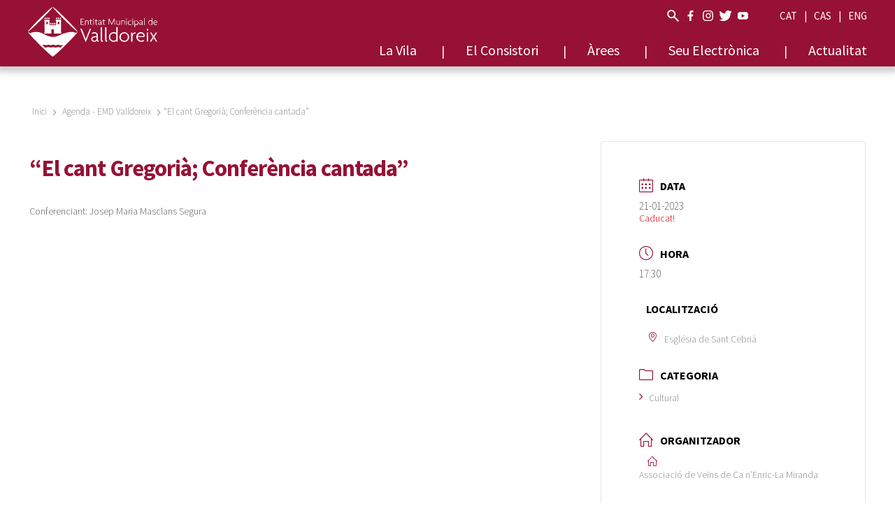

--- FILE ---
content_type: text/html; charset=UTF-8
request_url: https://www.valldoreix.cat/agenda/el-cant-gregoria-conferencia-cantada/
body_size: 21311
content:
<!DOCTYPE html><html lang="ca" class="sr"><head><meta charset="UTF-8"><meta name="author" content="www.urbsdc.com"/><meta name="viewport" content="width=device-width, initial-scale=1"><link rel="shortcut icon" href="https://www.valldoreix.cat/wp-content/themes/emd/img/icon.png" type="image/x-icon"/><style>:root,::before,::after{--mec-color-skin: #40d9f1;--mec-color-skin-rgba-1: rgba(64, 217, 241, .25);--mec-color-skin-rgba-2: rgba(64, 217, 241, .5);--mec-color-skin-rgba-3: rgba(64, 217, 241, .75);--mec-color-skin-rgba-4: rgba(64, 217, 241, .11);--mec-container-normal-width: 1196px;--mec-container-large-width: 1690px;--mec-fes-main-color: #40d9f1;--mec-fes-main-color-rgba-1: rgba(64, 217, 241, 0.12);--mec-fes-main-color-rgba-2: rgba(64, 217, 241, 0.23);--mec-fes-main-color-rgba-3: rgba(64, 217, 241, 0.03);--mec-fes-main-color-rgba-4: rgba(64, 217, 241, 0.3);--mec-fes-main-color-rgba-5: rgb(64 217 241 / 7%);--mec-fes-main-color-rgba-6: rgba(64, 217, 241, 0.2);--mec-fluent-main-color: #ade7ff;--mec-fluent-main-color-rgba-1: rgba(173, 231, 255, 0.3);--mec-fluent-main-color-rgba-2: rgba(173, 231, 255, 0.8);--mec-fluent-main-color-rgba-3: rgba(173, 231, 255, 0.1);--mec-fluent-main-color-rgba-4: rgba(173, 231, 255, 0.2);--mec-fluent-main-color-rgba-5: rgba(173, 231, 255, 0.7);--mec-fluent-main-color-rgba-6: rgba(173, 231, 255, 0.7);--mec-fluent-bold-color: #00acf8;--mec-fluent-bg-hover-color: #ebf9ff;--mec-fluent-bg-color: #f5f7f8;--mec-fluent-second-bg-color: #d6eef9;}</style><meta name='robots' content='index, follow, max-image-preview:large, max-snippet:-1, max-video-preview:-1' /><title>“El cant Gregorià; Conferència cantada” &#060; EMD Valldoreix</title><link rel="canonical" href="https://www.valldoreix.cat/agenda/el-cant-gregoria-conferencia-cantada/" /><meta property="og:locale" content="ca_ES" /><meta property="og:type" content="article" /><meta property="og:title" content="“El cant Gregorià; Conferència cantada” &#060; EMD Valldoreix" /><meta property="og:description" content="Conferenciant: Josep Maria Masclans Segura" /><meta property="og:url" content="https://www.valldoreix.cat/agenda/el-cant-gregoria-conferencia-cantada/" /><meta property="og:site_name" content="EMD Valldoreix" /><meta property="article:modified_time" content="2023-01-05T11:01:28+00:00" /><meta name="twitter:card" content="summary_large_image" /><meta name="twitter:label1" content="Temps estimat de lectura" /><meta name="twitter:data1" content="1 minut" /> <script type="application/ld+json" class="yoast-schema-graph">{"@context":"https://schema.org","@graph":[{"@type":"WebPage","@id":"https://www.valldoreix.cat/agenda/el-cant-gregoria-conferencia-cantada/","url":"https://www.valldoreix.cat/agenda/el-cant-gregoria-conferencia-cantada/","name":"“El cant Gregorià; Conferència cantada” &#060; EMD Valldoreix","isPartOf":{"@id":"https://www.valldoreix.cat/#website"},"datePublished":"2023-01-05T11:00:27+00:00","dateModified":"2023-01-05T11:01:28+00:00","breadcrumb":{"@id":"https://www.valldoreix.cat/agenda/el-cant-gregoria-conferencia-cantada/#breadcrumb"},"inLanguage":"ca","potentialAction":[{"@type":"ReadAction","target":["https://www.valldoreix.cat/agenda/el-cant-gregoria-conferencia-cantada/"]}]},{"@type":"BreadcrumbList","@id":"https://www.valldoreix.cat/agenda/el-cant-gregoria-conferencia-cantada/#breadcrumb","itemListElement":[{"@type":"ListItem","position":1,"name":"Esdeveniments","item":"https://www.valldoreix.cat/agenda/"},{"@type":"ListItem","position":2,"name":"“El cant Gregorià; Conferència cantada”"}]},{"@type":"WebSite","@id":"https://www.valldoreix.cat/#website","url":"https://www.valldoreix.cat/","name":"EMD Valldoreix","description":"Entitat Municipal Descentralitzada de Valldoreix","potentialAction":[{"@type":"SearchAction","target":{"@type":"EntryPoint","urlTemplate":"https://www.valldoreix.cat/?s={search_term_string}"},"query-input":{"@type":"PropertyValueSpecification","valueRequired":true,"valueName":"search_term_string"}}],"inLanguage":"ca"}]}</script> <style id='wp-img-auto-sizes-contain-inline-css' type='text/css'>img:is([sizes=auto i],[sizes^="auto," i]){contain-intrinsic-size:3000px 1500px}
/*# sourceURL=wp-img-auto-sizes-contain-inline-css */</style><link rel='stylesheet' id='mec-select2-style-css' href='https://www.valldoreix.cat/wp-content/plugins/modern-events-calendar-lite/assets/packages/select2/select2.min.css?ver=7.9.0' type='text/css' media='all' /><link rel='stylesheet' id='mec-font-icons-css' href='https://www.valldoreix.cat/wp-content/cache/autoptimize/css/autoptimize_single_2b63fe1761011659a21147024186c360.css?ver=6.9' type='text/css' media='all' /><link rel='stylesheet' id='mec-frontend-style-css' href='https://www.valldoreix.cat/wp-content/plugins/modern-events-calendar-lite/assets/css/frontend.min.css?ver=7.9.0' type='text/css' media='all' /><link rel='stylesheet' id='mec-tooltip-style-css' href='https://www.valldoreix.cat/wp-content/cache/autoptimize/css/autoptimize_single_b15ef24270546e5fe896d3ea387ea134.css?ver=6.9' type='text/css' media='all' /><link rel='stylesheet' id='mec-tooltip-shadow-style-css' href='https://www.valldoreix.cat/wp-content/plugins/modern-events-calendar-lite/assets/packages/tooltip/tooltipster-sideTip-shadow.min.css?ver=6.9' type='text/css' media='all' /><link rel='stylesheet' id='featherlight-css' href='https://www.valldoreix.cat/wp-content/cache/autoptimize/css/autoptimize_single_e22ade92ec4aca729f53baced638b775.css?ver=6.9' type='text/css' media='all' /><link rel='stylesheet' id='mec-lity-style-css' href='https://www.valldoreix.cat/wp-content/plugins/modern-events-calendar-lite/assets/packages/lity/lity.min.css?ver=6.9' type='text/css' media='all' /><link rel='stylesheet' id='mec-general-calendar-style-css' href='https://www.valldoreix.cat/wp-content/cache/autoptimize/css/autoptimize_single_9672918567ade9e4391f6391ad3620d8.css?ver=6.9' type='text/css' media='all' /><link rel='stylesheet' id='wp-block-library-css' href='https://www.valldoreix.cat/wp-includes/css/dist/block-library/style.min.css?ver=6.9' type='text/css' media='all' /><style id='classic-theme-styles-inline-css' type='text/css'>/*! This file is auto-generated */
.wp-block-button__link{color:#fff;background-color:#32373c;border-radius:9999px;box-shadow:none;text-decoration:none;padding:calc(.667em + 2px) calc(1.333em + 2px);font-size:1.125em}.wp-block-file__button{background:#32373c;color:#fff;text-decoration:none}
/*# sourceURL=/wp-includes/css/classic-themes.min.css */</style><link rel='stylesheet' id='eedee-gutenslider-init-css' href='https://www.valldoreix.cat/wp-content/cache/autoptimize/css/autoptimize_single_ed7ca054d24f6dd0ae88e706fe52e049.css?ver=1699878343' type='text/css' media='all' /><link rel='stylesheet' id='visual-portfolio-block-filter-by-category-css' href='https://www.valldoreix.cat/wp-content/cache/autoptimize/css/autoptimize_single_7321b36910ee8fa38d24d1b224fad2f1.css?ver=1762833754' type='text/css' media='all' /><link rel='stylesheet' id='visual-portfolio-block-pagination-css' href='https://www.valldoreix.cat/wp-content/cache/autoptimize/css/autoptimize_single_ea7b49b99fd7ea0d9a23610549e7787f.css?ver=1762833754' type='text/css' media='all' /><link rel='stylesheet' id='visual-portfolio-block-sort-css' href='https://www.valldoreix.cat/wp-content/cache/autoptimize/css/autoptimize_single_5864cf2db2685c41cc13683f786fd978.css?ver=1762833754' type='text/css' media='all' /><style id='global-styles-inline-css' type='text/css'>:root{--wp--preset--aspect-ratio--square: 1;--wp--preset--aspect-ratio--4-3: 4/3;--wp--preset--aspect-ratio--3-4: 3/4;--wp--preset--aspect-ratio--3-2: 3/2;--wp--preset--aspect-ratio--2-3: 2/3;--wp--preset--aspect-ratio--16-9: 16/9;--wp--preset--aspect-ratio--9-16: 9/16;--wp--preset--color--black: #000000;--wp--preset--color--cyan-bluish-gray: #abb8c3;--wp--preset--color--white: #ffffff;--wp--preset--color--pale-pink: #f78da7;--wp--preset--color--vivid-red: #cf2e2e;--wp--preset--color--luminous-vivid-orange: #ff6900;--wp--preset--color--luminous-vivid-amber: #fcb900;--wp--preset--color--light-green-cyan: #7bdcb5;--wp--preset--color--vivid-green-cyan: #00d084;--wp--preset--color--pale-cyan-blue: #8ed1fc;--wp--preset--color--vivid-cyan-blue: #0693e3;--wp--preset--color--vivid-purple: #9b51e0;--wp--preset--gradient--vivid-cyan-blue-to-vivid-purple: linear-gradient(135deg,rgb(6,147,227) 0%,rgb(155,81,224) 100%);--wp--preset--gradient--light-green-cyan-to-vivid-green-cyan: linear-gradient(135deg,rgb(122,220,180) 0%,rgb(0,208,130) 100%);--wp--preset--gradient--luminous-vivid-amber-to-luminous-vivid-orange: linear-gradient(135deg,rgb(252,185,0) 0%,rgb(255,105,0) 100%);--wp--preset--gradient--luminous-vivid-orange-to-vivid-red: linear-gradient(135deg,rgb(255,105,0) 0%,rgb(207,46,46) 100%);--wp--preset--gradient--very-light-gray-to-cyan-bluish-gray: linear-gradient(135deg,rgb(238,238,238) 0%,rgb(169,184,195) 100%);--wp--preset--gradient--cool-to-warm-spectrum: linear-gradient(135deg,rgb(74,234,220) 0%,rgb(151,120,209) 20%,rgb(207,42,186) 40%,rgb(238,44,130) 60%,rgb(251,105,98) 80%,rgb(254,248,76) 100%);--wp--preset--gradient--blush-light-purple: linear-gradient(135deg,rgb(255,206,236) 0%,rgb(152,150,240) 100%);--wp--preset--gradient--blush-bordeaux: linear-gradient(135deg,rgb(254,205,165) 0%,rgb(254,45,45) 50%,rgb(107,0,62) 100%);--wp--preset--gradient--luminous-dusk: linear-gradient(135deg,rgb(255,203,112) 0%,rgb(199,81,192) 50%,rgb(65,88,208) 100%);--wp--preset--gradient--pale-ocean: linear-gradient(135deg,rgb(255,245,203) 0%,rgb(182,227,212) 50%,rgb(51,167,181) 100%);--wp--preset--gradient--electric-grass: linear-gradient(135deg,rgb(202,248,128) 0%,rgb(113,206,126) 100%);--wp--preset--gradient--midnight: linear-gradient(135deg,rgb(2,3,129) 0%,rgb(40,116,252) 100%);--wp--preset--font-size--small: 13px;--wp--preset--font-size--medium: 20px;--wp--preset--font-size--large: 36px;--wp--preset--font-size--x-large: 42px;--wp--preset--spacing--20: 0.44rem;--wp--preset--spacing--30: 0.67rem;--wp--preset--spacing--40: 1rem;--wp--preset--spacing--50: 1.5rem;--wp--preset--spacing--60: 2.25rem;--wp--preset--spacing--70: 3.38rem;--wp--preset--spacing--80: 5.06rem;--wp--preset--shadow--natural: 6px 6px 9px rgba(0, 0, 0, 0.2);--wp--preset--shadow--deep: 12px 12px 50px rgba(0, 0, 0, 0.4);--wp--preset--shadow--sharp: 6px 6px 0px rgba(0, 0, 0, 0.2);--wp--preset--shadow--outlined: 6px 6px 0px -3px rgb(255, 255, 255), 6px 6px rgb(0, 0, 0);--wp--preset--shadow--crisp: 6px 6px 0px rgb(0, 0, 0);}:where(.is-layout-flex){gap: 0.5em;}:where(.is-layout-grid){gap: 0.5em;}body .is-layout-flex{display: flex;}.is-layout-flex{flex-wrap: wrap;align-items: center;}.is-layout-flex > :is(*, div){margin: 0;}body .is-layout-grid{display: grid;}.is-layout-grid > :is(*, div){margin: 0;}:where(.wp-block-columns.is-layout-flex){gap: 2em;}:where(.wp-block-columns.is-layout-grid){gap: 2em;}:where(.wp-block-post-template.is-layout-flex){gap: 1.25em;}:where(.wp-block-post-template.is-layout-grid){gap: 1.25em;}.has-black-color{color: var(--wp--preset--color--black) !important;}.has-cyan-bluish-gray-color{color: var(--wp--preset--color--cyan-bluish-gray) !important;}.has-white-color{color: var(--wp--preset--color--white) !important;}.has-pale-pink-color{color: var(--wp--preset--color--pale-pink) !important;}.has-vivid-red-color{color: var(--wp--preset--color--vivid-red) !important;}.has-luminous-vivid-orange-color{color: var(--wp--preset--color--luminous-vivid-orange) !important;}.has-luminous-vivid-amber-color{color: var(--wp--preset--color--luminous-vivid-amber) !important;}.has-light-green-cyan-color{color: var(--wp--preset--color--light-green-cyan) !important;}.has-vivid-green-cyan-color{color: var(--wp--preset--color--vivid-green-cyan) !important;}.has-pale-cyan-blue-color{color: var(--wp--preset--color--pale-cyan-blue) !important;}.has-vivid-cyan-blue-color{color: var(--wp--preset--color--vivid-cyan-blue) !important;}.has-vivid-purple-color{color: var(--wp--preset--color--vivid-purple) !important;}.has-black-background-color{background-color: var(--wp--preset--color--black) !important;}.has-cyan-bluish-gray-background-color{background-color: var(--wp--preset--color--cyan-bluish-gray) !important;}.has-white-background-color{background-color: var(--wp--preset--color--white) !important;}.has-pale-pink-background-color{background-color: var(--wp--preset--color--pale-pink) !important;}.has-vivid-red-background-color{background-color: var(--wp--preset--color--vivid-red) !important;}.has-luminous-vivid-orange-background-color{background-color: var(--wp--preset--color--luminous-vivid-orange) !important;}.has-luminous-vivid-amber-background-color{background-color: var(--wp--preset--color--luminous-vivid-amber) !important;}.has-light-green-cyan-background-color{background-color: var(--wp--preset--color--light-green-cyan) !important;}.has-vivid-green-cyan-background-color{background-color: var(--wp--preset--color--vivid-green-cyan) !important;}.has-pale-cyan-blue-background-color{background-color: var(--wp--preset--color--pale-cyan-blue) !important;}.has-vivid-cyan-blue-background-color{background-color: var(--wp--preset--color--vivid-cyan-blue) !important;}.has-vivid-purple-background-color{background-color: var(--wp--preset--color--vivid-purple) !important;}.has-black-border-color{border-color: var(--wp--preset--color--black) !important;}.has-cyan-bluish-gray-border-color{border-color: var(--wp--preset--color--cyan-bluish-gray) !important;}.has-white-border-color{border-color: var(--wp--preset--color--white) !important;}.has-pale-pink-border-color{border-color: var(--wp--preset--color--pale-pink) !important;}.has-vivid-red-border-color{border-color: var(--wp--preset--color--vivid-red) !important;}.has-luminous-vivid-orange-border-color{border-color: var(--wp--preset--color--luminous-vivid-orange) !important;}.has-luminous-vivid-amber-border-color{border-color: var(--wp--preset--color--luminous-vivid-amber) !important;}.has-light-green-cyan-border-color{border-color: var(--wp--preset--color--light-green-cyan) !important;}.has-vivid-green-cyan-border-color{border-color: var(--wp--preset--color--vivid-green-cyan) !important;}.has-pale-cyan-blue-border-color{border-color: var(--wp--preset--color--pale-cyan-blue) !important;}.has-vivid-cyan-blue-border-color{border-color: var(--wp--preset--color--vivid-cyan-blue) !important;}.has-vivid-purple-border-color{border-color: var(--wp--preset--color--vivid-purple) !important;}.has-vivid-cyan-blue-to-vivid-purple-gradient-background{background: var(--wp--preset--gradient--vivid-cyan-blue-to-vivid-purple) !important;}.has-light-green-cyan-to-vivid-green-cyan-gradient-background{background: var(--wp--preset--gradient--light-green-cyan-to-vivid-green-cyan) !important;}.has-luminous-vivid-amber-to-luminous-vivid-orange-gradient-background{background: var(--wp--preset--gradient--luminous-vivid-amber-to-luminous-vivid-orange) !important;}.has-luminous-vivid-orange-to-vivid-red-gradient-background{background: var(--wp--preset--gradient--luminous-vivid-orange-to-vivid-red) !important;}.has-very-light-gray-to-cyan-bluish-gray-gradient-background{background: var(--wp--preset--gradient--very-light-gray-to-cyan-bluish-gray) !important;}.has-cool-to-warm-spectrum-gradient-background{background: var(--wp--preset--gradient--cool-to-warm-spectrum) !important;}.has-blush-light-purple-gradient-background{background: var(--wp--preset--gradient--blush-light-purple) !important;}.has-blush-bordeaux-gradient-background{background: var(--wp--preset--gradient--blush-bordeaux) !important;}.has-luminous-dusk-gradient-background{background: var(--wp--preset--gradient--luminous-dusk) !important;}.has-pale-ocean-gradient-background{background: var(--wp--preset--gradient--pale-ocean) !important;}.has-electric-grass-gradient-background{background: var(--wp--preset--gradient--electric-grass) !important;}.has-midnight-gradient-background{background: var(--wp--preset--gradient--midnight) !important;}.has-small-font-size{font-size: var(--wp--preset--font-size--small) !important;}.has-medium-font-size{font-size: var(--wp--preset--font-size--medium) !important;}.has-large-font-size{font-size: var(--wp--preset--font-size--large) !important;}.has-x-large-font-size{font-size: var(--wp--preset--font-size--x-large) !important;}
:where(.wp-block-post-template.is-layout-flex){gap: 1.25em;}:where(.wp-block-post-template.is-layout-grid){gap: 1.25em;}
:where(.wp-block-term-template.is-layout-flex){gap: 1.25em;}:where(.wp-block-term-template.is-layout-grid){gap: 1.25em;}
:where(.wp-block-columns.is-layout-flex){gap: 2em;}:where(.wp-block-columns.is-layout-grid){gap: 2em;}
:root :where(.wp-block-pullquote){font-size: 1.5em;line-height: 1.6;}
:where(.wp-block-visual-portfolio-loop.is-layout-flex){gap: 1.25em;}:where(.wp-block-visual-portfolio-loop.is-layout-grid){gap: 1.25em;}
/*# sourceURL=global-styles-inline-css */</style><link rel='stylesheet' id='contact-form-7-css' href='https://www.valldoreix.cat/wp-content/cache/autoptimize/css/autoptimize_single_64ac31699f5326cb3c76122498b76f66.css?ver=6.1.4' type='text/css' media='all' /><link rel='stylesheet' id='fancybox-for-wp-css' href='https://www.valldoreix.cat/wp-content/cache/autoptimize/css/autoptimize_single_592ead116e192a422e3e033ccad4f39d.css?ver=1.3.4' type='text/css' media='all' /><link rel='stylesheet' id='google-language-translator-css' href='https://www.valldoreix.cat/wp-content/cache/autoptimize/css/autoptimize_single_f3bd90ed9190418715605b8aaa05debd.css?ver=6.0.20' type='text/css' media='' /><link rel='stylesheet' id='owlcss-css' href='https://www.valldoreix.cat/wp-content/cache/autoptimize/css/autoptimize_single_b51416af9e8adbe3d16f5f2526aba221.css?ver=2.0.0' type='text/css' media='all' /><link rel='stylesheet' id='owltheme-css' href='https://www.valldoreix.cat/wp-content/plugins/lgx-owl-carousel/public/assets/lib/owl.carousel2/owl.theme.default.min.css?ver=2.0.0' type='text/css' media='all' /><link rel='stylesheet' id='lgx-owl-carousel-css' href='https://www.valldoreix.cat/wp-content/cache/autoptimize/css/autoptimize_single_5ea37e6edbe2368d1719d6fff8c11566.css?ver=2.0.0' type='text/css' media='all' /><link rel='stylesheet' id='google_fonts-css' href='https://fonts.googleapis.com/css2?family=Source+Sans+Pro%3Awght%40300%3B400%3B700&#038;display=swap&#038;ver=6.9' type='text/css' media='all' /><link rel='stylesheet' id='elementor-frontend-css' href='https://www.valldoreix.cat/wp-content/plugins/elementor/assets/css/frontend.min.css?ver=3.34.0' type='text/css' media='all' /><link rel='stylesheet' id='eael-general-css' href='https://www.valldoreix.cat/wp-content/plugins/essential-addons-for-elementor-lite/assets/front-end/css/view/general.min.css?ver=6.5.4' type='text/css' media='all' /><link rel='stylesheet' id='urbs-style-css' href='https://www.valldoreix.cat/wp-content/cache/autoptimize/css/autoptimize_single_7a6068fce9e3bc7fb50566ab10bac0ba.css?ver=6.9' type='text/css' media='all' /> <script type="text/javascript" src="https://www.valldoreix.cat/wp-includes/js/jquery/jquery.min.js?ver=3.7.1" id="jquery-core-js"></script> <script defer type="text/javascript" src="https://www.valldoreix.cat/wp-includes/js/jquery/jquery-migrate.min.js?ver=3.4.1" id="jquery-migrate-js"></script> <script defer type="text/javascript" src="https://www.valldoreix.cat/wp-content/cache/autoptimize/js/autoptimize_single_4618421499e5b86cd1436903cbf7fee4.js?ver=7.9.0" id="mec-general-calendar-script-js"></script> <script defer type="text/javascript" src="https://www.valldoreix.cat/wp-content/cache/autoptimize/js/autoptimize_single_a92b74d6787afb5e34d749ce45d2eeb2.js?ver=7.9.0" id="mec-tooltip-script-js"></script> <script defer id="mec-frontend-script-js-extra" src="[data-uri]"></script> <script defer type="text/javascript" src="https://www.valldoreix.cat/wp-content/cache/autoptimize/js/autoptimize_single_d3c7fb375e4c4e326315336d14036175.js?ver=7.9.0" id="mec-frontend-script-js"></script> <script defer type="text/javascript" src="https://www.valldoreix.cat/wp-content/cache/autoptimize/js/autoptimize_single_c33533b6813140dae64a4599e38d0db4.js?ver=7.9.0" id="mec-events-script-js"></script> <script defer type="text/javascript" src="https://www.valldoreix.cat/wp-content/plugins/fancybox-for-wordpress/assets/js/purify.min.js?ver=1.3.4" id="purify-js"></script> <script defer type="text/javascript" src="https://www.valldoreix.cat/wp-content/cache/autoptimize/js/autoptimize_single_b7a90dae1d97230d98d36b57cb5516d4.js?ver=1.3.4" id="fancybox-for-wp-js"></script> <script defer type="text/javascript" src="https://www.valldoreix.cat/wp-content/themes/emd/js/jquery.cycle2.min.js?ver=1" id="cycle2-js"></script> <script defer type="text/javascript" src="https://www.valldoreix.cat/wp-content/themes/emd/js/scrollreveal.min.js?ver=1" id="cycle22-js"></script> <script defer id='st_insights_js' type="text/javascript" src="https://ws.sharethis.com/button/st_insights.js?publisher=eba0f3ba-f9ab-408c-bc68-c28af5afe749&amp;product=feather&amp;ver=1762920141" id="feather-sharethis-js"></script> <script defer type="text/javascript" src="https://www.valldoreix.cat/wp-content/cache/autoptimize/js/autoptimize_single_86b153f5d704be2d427254db579447ea.js?ver=2.0.0" id="lgxowljs-js"></script> <script defer id="lgx-owl-carousel-js-extra" src="[data-uri]"></script> <script defer type="text/javascript" src="https://www.valldoreix.cat/wp-content/cache/autoptimize/js/autoptimize_single_36f43c789119036a75c86a540c90f50d.js?ver=2.0.0" id="lgx-owl-carousel-js"></script> <link rel='shortlink' href='https://www.valldoreix.cat/?p=32881' /> <style type="text/css">.fancybox-slide--image .fancybox-content{background-color: #000000}div.fancybox-caption{display:none !important;}
	
	img.fancybox-image{border-width:0px;border-color:#000000;border-style:solid;}
	div.fancybox-bg{background-color:rgba(102,102,102,0.8);opacity:1 !important;}div.fancybox-content{border-color:#000000}
	div#fancybox-title{background-color:#000000}
	div.fancybox-content{background-color:#000000}
	div#fancybox-title-inside{color:#333333}
	
	
	
	div.fancybox-caption p.caption-title{display:inline-block}
	div.fancybox-caption p.caption-title{font-size:14px}
	div.fancybox-caption p.caption-title{color:#333333}
	div.fancybox-caption {color:#333333}div.fancybox-caption p.caption-title {background:#fff; width:auto;padding:10px 30px;}div.fancybox-content p.caption-title{color:#333333;margin: 0;padding: 5px 0;}body.fancybox-active .fancybox-container .fancybox-stage .fancybox-content .fancybox-close-small{display:block;}</style><script defer src="[data-uri]"></script> <style>#google_language_translator a{display:none!important;}div.skiptranslate.goog-te-gadget{display:inline!important;}.goog-te-gadget{color:transparent!important;}.goog-te-gadget{font-size:0px!important;}.goog-branding{display:none;}.goog-tooltip{display: none!important;}.goog-tooltip:hover{display: none!important;}.goog-text-highlight{background-color:transparent!important;border:none!important;box-shadow:none!important;}#google_language_translator select.goog-te-combo{color:#32373c;}div.skiptranslate{display:none!important;}body{top:0px!important;}#goog-gt-{display:none!important;}font font{background-color:transparent!important;box-shadow:none!important;position:initial!important;}#glt-translate-trigger{left:20px;right:auto;}#glt-translate-trigger > span{color:#ffffff;}#glt-translate-trigger{background:#f89406;}.goog-te-gadget .goog-te-combo{width:100%;}</style><style>.lgx-carousel-section .lgx-carousel .owl-video-tn{height: 350px; width: 100%;}</style><script defer src="[data-uri]"></script> <noscript><style type="text/css">.vp-portfolio__preloader-wrap{display:none}.vp-portfolio__filter-wrap,.vp-portfolio__items-wrap,.vp-portfolio__pagination-wrap,.vp-portfolio__sort-wrap{opacity:1;visibility:visible}.vp-portfolio__item .vp-portfolio__item-img noscript+img,.vp-portfolio__thumbnails-wrap{display:none}</style></noscript> <script defer src="https://www.googletagmanager.com/gtag/js?id=G-C855FVD495"></script> <script defer src="[data-uri]"></script> <meta name="generator" content="Elementor 3.34.0; features: additional_custom_breakpoints; settings: css_print_method-external, google_font-enabled, font_display-auto"><style type="text/css"></style><style>.e-con.e-parent:nth-of-type(n+4):not(.e-lazyloaded):not(.e-no-lazyload),
				.e-con.e-parent:nth-of-type(n+4):not(.e-lazyloaded):not(.e-no-lazyload) * {
					background-image: none !important;
				}
				@media screen and (max-height: 1024px) {
					.e-con.e-parent:nth-of-type(n+3):not(.e-lazyloaded):not(.e-no-lazyload),
					.e-con.e-parent:nth-of-type(n+3):not(.e-lazyloaded):not(.e-no-lazyload) * {
						background-image: none !important;
					}
				}
				@media screen and (max-height: 640px) {
					.e-con.e-parent:nth-of-type(n+2):not(.e-lazyloaded):not(.e-no-lazyload),
					.e-con.e-parent:nth-of-type(n+2):not(.e-lazyloaded):not(.e-no-lazyload) * {
						background-image: none !important;
					}
				}</style><style type="text/css">/* If html does not have either class, do not show lazy loaded images. */
			html:not(.vp-lazyload-enabled):not(.js) .vp-lazyload {
				display: none;
			}</style> <script defer src="[data-uri]"></script> <style>.synved-social-resolution-single {
display: inline-block;
}
.synved-social-resolution-normal {
display: inline-block;
}
.synved-social-resolution-hidef {
display: none;
}

@media only screen and (min--moz-device-pixel-ratio: 2),
only screen and (-o-min-device-pixel-ratio: 2/1),
only screen and (-webkit-min-device-pixel-ratio: 2),
only screen and (min-device-pixel-ratio: 2),
only screen and (min-resolution: 2dppx),
only screen and (min-resolution: 192dpi) {
	.synved-social-resolution-normal {
	display: none;
	}
	.synved-social-resolution-hidef {
	display: inline-block;
	}
}</style></head><body><div class="containerbuscar entradesdearriba2"><div class="tancar"></div><div class="contenidobuscar"> Cercador per paraules clau<form role="search" method="get" id="searchform" class="searchform" action="https://www.valldoreix.cat"> <input type="text" name="s" id="s"> <input type="hidden" name="type" value="1"> <input type="submit" class="buscar" value="Cercar"></form></div></div><header class="entradesdearriba2 princip"><div class="logo"> <a href="https://www.valldoreix.cat"><noscript><img decoding="async" src="https://www.valldoreix.cat/wp-content/themes/emd/img/logo-emd-valldoreix.svg" alt="Logotip EMD Valldoreix"></noscript><img decoding="async" class="lazyload" src='data:image/svg+xml,%3Csvg%20xmlns=%22http://www.w3.org/2000/svg%22%20viewBox=%220%200%20210%20140%22%3E%3C/svg%3E' data-src="https://www.valldoreix.cat/wp-content/themes/emd/img/logo-emd-valldoreix.svg" alt="Logotip EMD Valldoreix"></a></div><div class="socials"><div><ul id="menu-socials" class="menu"><li id="menu-item-31767" class="menu-item menu-item-type-custom menu-item-object-custom menu-item-31767"><a href="#">lupa</a></li><li id="menu-item-31768" class="menu-item menu-item-type-custom menu-item-object-custom menu-item-31768"><a href="https://www.facebook.com/pages/Entitat-Municipal-Descentralitzada-de-Valldoreix/316361038410669">fb</a></li><li id="menu-item-31769" class="menu-item menu-item-type-custom menu-item-object-custom menu-item-31769"><a href="http://instagram.com/emdvalldoreix">ig</a></li><li id="menu-item-31770" class="menu-item menu-item-type-custom menu-item-object-custom menu-item-31770"><a href="https://twitter.com/EMDValldoreix">tw</a></li><li id="menu-item-31771" class="menu-item menu-item-type-custom menu-item-object-custom menu-item-31771"><a href="https://www.youtube.com/channel/UCOqLB8C0063TwZI_whV1JtQ/featured">y</a></li></ul></div><div><ul id="menu-idiomes" class="menu"><li id="menu-item-12311" class="menu-item menu-item-type-custom menu-item-object-custom menu-item-12311"><a href='#' class='nturl notranslate ca Catalan single-language flag' title='Catalan'>CAT</a></li><li id="menu-item-12312" class="menu-item menu-item-type-custom menu-item-object-custom menu-item-12312"><a href='#' class='nturl notranslate es Spanish single-language flag' title='Spanish'>CAS</a></li><li id="menu-item-12313" class="menu-item menu-item-type-custom menu-item-object-custom menu-item-12313"><a href='#' class='nturl notranslate en English single-language flag' title='English'>ENG</a></li></ul></div></div><div class="fonsmenumobil"></div><div class="menuprincipal"><ul id="menu-principal" class="menu"><li id="menu-item-14800" class="menu-item menu-item-type-custom menu-item-object-custom menu-item-has-children menu-item-14800"><a href="#">La Vila</a><ul class="sub-menu"><li id="menu-item-14809" class="menu-item menu-item-type-post_type menu-item-object-page menu-item-14809"><a href="https://www.valldoreix.cat/historia/">Història</a></li><li id="menu-item-14808" class="menu-item menu-item-type-post_type menu-item-object-page menu-item-14808"><a href="https://www.valldoreix.cat/geografia-i-poblacio/">Geografia i Població</a></li><li id="menu-item-14806" class="menu-item menu-item-type-post_type menu-item-object-page menu-item-14806"><a href="https://www.valldoreix.cat/barris-de-valldoreix/">Barris de Valldoreix</a></li><li id="menu-item-16879" class="menu-item menu-item-type-taxonomy menu-item-object-category menu-item-16879"><a href="https://www.valldoreix.cat/patrimoni/">Patrimoni</a></li><li id="menu-item-16892" class="menu-item menu-item-type-taxonomy menu-item-object-category menu-item-16892"><a href="https://www.valldoreix.cat/directori/">Directori</a></li><li id="menu-item-14805" class="menu-item menu-item-type-post_type menu-item-object-page menu-item-14805"><a href="https://www.valldoreix.cat/arxiu-municipal/">Arxiu Municipal</a></li></ul></li><li id="menu-item-14801" class="menu-item menu-item-type-custom menu-item-object-custom menu-item-has-children menu-item-14801"><a href="#">El Consistori</a><ul class="sub-menu"><li id="menu-item-34610" class="menu-item menu-item-type-post_type menu-item-object-page menu-item-34610"><a href="https://www.valldoreix.cat/salutacio-del-president/">Salutació del President</a></li><li id="menu-item-14835" class="menu-item menu-item-type-post_type menu-item-object-page menu-item-14835"><a href="https://www.valldoreix.cat/sessionsplenaries/">Sessions plenàries</a></li><li id="menu-item-14828" class="menu-item menu-item-type-post_type menu-item-object-page menu-item-14828"><a href="https://www.valldoreix.cat/informacio-institucional/">Informació institucional</a></li><li id="menu-item-14824" class="menu-item menu-item-type-post_type menu-item-object-page menu-item-14824"><a href="https://www.valldoreix.cat/cita-previa/">Cita Prèvia</a></li><li id="menu-item-14830" class="menu-item menu-item-type-post_type menu-item-object-page menu-item-14830"><a href="https://www.valldoreix.cat/oficina-atencio-ciutadana/">Oficina d’Atenció Ciutadana</a></li><li id="menu-item-14836" class="menu-item menu-item-type-post_type menu-item-object-page menu-item-14836"><a href="https://www.valldoreix.cat/sindica-de-greuges/">Síndica de Greuges</a></li><li id="menu-item-14831" class="menu-item menu-item-type-post_type menu-item-object-page menu-item-14831"><a href="https://www.valldoreix.cat/organitzacio/">Organització</a></li><li id="menu-item-14833" class="menu-item menu-item-type-post_type menu-item-object-page menu-item-14833"><a href="https://www.valldoreix.cat/pressupostos/">Pressupostos</a></li><li id="menu-item-14829" class="menu-item menu-item-type-post_type menu-item-object-page menu-item-14829"><a href="https://www.valldoreix.cat/normativa/">Normativa</a></li><li id="menu-item-14827" class="menu-item menu-item-type-post_type menu-item-object-page menu-item-14827"><a href="https://www.valldoreix.cat/emds-de-catalunya/">EMDs de Catalunya</a></li><li id="menu-item-14825" class="menu-item menu-item-type-post_type menu-item-object-page menu-item-14825"><a href="https://www.valldoreix.cat/competencies-de-lemd-valldoreix/">Competències de l’EMD Valldoreix</a></li><li id="menu-item-14837" class="menu-item menu-item-type-post_type menu-item-object-page menu-item-14837"><a href="https://www.valldoreix.cat/sistema-electoral-de-lemd/">Sistema electoral de l’EMD</a></li><li id="menu-item-14826" class="menu-item menu-item-type-post_type menu-item-object-page menu-item-14826"><a href="https://www.valldoreix.cat/comunicacio/">Comunicació</a></li></ul></li><li id="menu-item-14802" class="menu-item menu-item-type-custom menu-item-object-custom menu-item-has-children menu-item-14802"><a href="#">Àrees</a><ul class="sub-menu"><li id="menu-item-14811" class="menu-item menu-item-type-post_type menu-item-object-page menu-item-14811"><a href="https://www.valldoreix.cat/arees-civisme/">Civisme</a></li><li id="menu-item-14812" class="menu-item menu-item-type-post_type menu-item-object-page menu-item-14812"><a href="https://www.valldoreix.cat/comerc-i-empresa/">Comerç i empresa</a></li><li id="menu-item-14813" class="menu-item menu-item-type-post_type menu-item-object-page menu-item-14813"><a href="https://www.valldoreix.cat/cultura/">Cultura</a></li><li id="menu-item-14814" class="menu-item menu-item-type-post_type menu-item-object-page menu-item-14814"><a href="https://www.valldoreix.cat/educacio/">Educació</a></li><li id="menu-item-14815" class="menu-item menu-item-type-post_type menu-item-object-page menu-item-14815"><a href="https://www.valldoreix.cat/esports/">Esports</a></li><li id="menu-item-14816" class="menu-item menu-item-type-post_type menu-item-object-page menu-item-14816"><a href="https://www.valldoreix.cat/gentgran/">Gent Gran</a></li><li id="menu-item-14817" class="menu-item menu-item-type-post_type menu-item-object-page menu-item-14817"><a href="https://www.valldoreix.cat/joventut/">Joventut</a></li><li id="menu-item-14818" class="menu-item menu-item-type-post_type menu-item-object-page menu-item-14818"><a href="https://www.valldoreix.cat/arees/medi-ambient/">Medi ambient</a></li><li id="menu-item-14819" class="menu-item menu-item-type-post_type menu-item-object-page menu-item-14819"><a href="https://www.valldoreix.cat/arees/mobilitat-i-transport-public/">Mobilitat i transport públic</a></li><li id="menu-item-36135" class="menu-item menu-item-type-post_type menu-item-object-page menu-item-36135"><a href="https://www.valldoreix.cat/arees/padro-habitants/">Padró d’habitants</a></li><li id="menu-item-14820" class="menu-item menu-item-type-post_type menu-item-object-page menu-item-14820"><a href="https://www.valldoreix.cat/participacio-ciutadana/">Participació ciutadana</a></li><li id="menu-item-34859" class="menu-item menu-item-type-post_type menu-item-object-page menu-item-34859"><a href="https://www.valldoreix.cat/processos-seleccio/">Processos de selecció</a></li><li id="menu-item-14821" class="menu-item menu-item-type-post_type menu-item-object-page menu-item-14821"><a href="https://www.valldoreix.cat/arees/projectes-i-obres/">Projectes i obres</a></li><li id="menu-item-14822" class="menu-item menu-item-type-post_type menu-item-object-page menu-item-14822"><a href="https://www.valldoreix.cat/salut/">Salut</a></li><li id="menu-item-14823" class="menu-item menu-item-type-post_type menu-item-object-page menu-item-14823"><a href="https://www.valldoreix.cat/serveis-socials/">Serveis Socials</a></li></ul></li><li id="menu-item-35871" class="menu-item menu-item-type-custom menu-item-object-custom menu-item-35871"><a href="https://valldoreix.eadministracio.cat/info">Seu Electrònica</a></li><li id="menu-item-15881" class="menu-item menu-item-type-custom menu-item-object-custom menu-item-has-children menu-item-15881"><a href="#">Actualitat</a><ul class="sub-menu"><li id="menu-item-15882" class="menu-item menu-item-type-taxonomy menu-item-object-category menu-item-15882"><a href="https://www.valldoreix.cat/noticies/">Notícies</a></li><li id="menu-item-16894" class="menu-item menu-item-type-custom menu-item-object-custom menu-item-16894"><a href="https://www.valldoreix.cat/agenda-detall">Agenda</a></li><li id="menu-item-33047" class="menu-item menu-item-type-post_type menu-item-object-page menu-item-33047"><a href="https://www.valldoreix.cat/infovalldoreix/">InfoValldoreix</a></li><li id="menu-item-34173" class="menu-item menu-item-type-custom menu-item-object-custom menu-item-34173"><a href="https://www.valldoreix.cat/avisos/">Avisos</a></li></ul></li></ul></div></header><section id="main-content" class="mec-container"><div class="mec-wrap  clearfix " id="mec_skin_6621"><article class="row mec-single-event 0"><div class="mec-breadcrumbs"><div class="mec-address"><a href="https://www.valldoreix.cat/"> Inici </a> <i class="mec-color mec-sl-arrow-right"></i> <a href="https://www.valldoreix.cat/agenda/">Agenda - EMD Valldoreix</a> <i class="mec-color mec-sl-arrow-right"></i> <span class="mec-current">“El cant Gregorià; Conferència cantada”</span></div></div><div class="col-md-8"><div class="mec-events-event-image"></div><div class="mec-event-content"><h1 class="mec-single-title">“El cant Gregorià; Conferència cantada”</h1><div class="mec-single-event-description mec-events-content"><p>Conferenciant: Josep Maria Masclans Segura</p></div></div><div class="mec-event-info-mobile"></div><div class="mec-events-meta-group mec-events-meta-group-tags"></div></div><div class="col-md-4"><div class="mec-event-info-desktop mec-event-meta mec-color-before mec-frontbox"><div class="mec-single-event-date"> <i class="mec-sl-calendar"></i><h3 class="mec-date">Data</h3><dl><dd><abbr class="mec-events-abbr"><span class="mec-start-date-label">21-01-2023</span></abbr></dd></dl><dl><dd><span class="mec-holding-status mec-holding-status-expired">Caducat!</span></dd></dl></div><div class="mec-single-event-time"> <i class="mec-sl-clock"></i><h3 class="mec-time">Hora</h3> <i class="mec-time-comment"></i><dl><dd><abbr class="mec-events-abbr">17:30</abbr></dd></dl></div><div class="mec-single-event-location"><h3 class="mec-events-single-section-title mec-location">Localització</h3><dl><dd class="author fn org"><i class="mec-sl-location-pin"></i><h6>Església de Sant Cebrià</h6></dd><dd class="location"><address class="mec-events-address"><span class="mec-address"></span></address></dd></dl></div><div class="mec-single-event-category"> <i class="mec-sl-folder"></i><dt>Categoria</dt><dl><dd class="mec-events-event-categories"> <a href="https://www.valldoreix.cat/mec-category/cultural/" class="mec-color-hover" rel="tag"><i class="mec-fa-angle-right"></i>Cultural</a></dd></dl></div><div class="mec-single-event-organizer"> <i class="mec-sl-home"></i><h3 class="mec-events-single-section-title">Organitzador</h3><dl><dd class="mec-organizer"> <i class="mec-sl-home"></i><h6>Associació de Veïns de Ca n’Enric-La Miranda</h6></dd></dl></div></div><div class="mec-event-social mec-frontbox"><h3 class="mec-social-single mec-frontbox-title">Comparteix aquest esdeveniment</h3><div class="mec-event-sharing"><div class="mec-links-details"><ul><li class="mec-event-social-icon"><a class="facebook" href="https://www.facebook.com/sharer/sharer.php?u=https%3A%2F%2Fwww.valldoreix.cat%2Fagenda%2Fel-cant-gregoria-conferencia-cantada%2F" onclick="javascript:window.open(this.href, '', 'menubar=no,toolbar=no,resizable=yes,scrollbars=yes,height=500,width=600'); return false;" target="_blank" title="Compartir a Facebook"><i class="mec-fa-facebook"></i><span class="mec-social-title"></span></a></li><li class="mec-event-social-icon"><a class="twitter" href="https://twitter.com/share?url=https%3A%2F%2Fwww.valldoreix.cat%2Fagenda%2Fel-cant-gregoria-conferencia-cantada%2F" onclick="javascript:window.open(this.href, '', 'menubar=no,toolbar=no,resizable=yes,scrollbars=yes,height=600,width=500'); return false;" target="_blank" title="X Social Network"><svg xmlns="http://www.w3.org/2000/svg" shape-rendering="geometricPrecision" text-rendering="geometricPrecision" image-rendering="optimizeQuality" fill-rule="evenodd" clip-rule="evenodd" viewBox="0 0 512 462.799"><path fill-rule="nonzero" d="M403.229 0h78.506L310.219 196.04 512 462.799H354.002L230.261 301.007 88.669 462.799h-78.56l183.455-209.683L0 0h161.999l111.856 147.88L403.229 0zm-27.556 415.805h43.505L138.363 44.527h-46.68l283.99 371.278z"/></svg><span class="mec-social-title"></span></a></li><li class="mec-event-social-icon"><a class="linkedin" href="https://www.linkedin.com/shareArticle?mini=true&url=https%3A%2F%2Fwww.valldoreix.cat%2Fagenda%2Fel-cant-gregoria-conferencia-cantada%2F" onclick="javascript:window.open(this.href, '', 'menubar=no,toolbar=no,resizable=yes,scrollbars=yes,height=600,width=500'); return false;" target="_blank" title="LinkedIn"><i class="mec-fa-linkedin"></i><span class="mec-social-title"></span></a></li><li class="mec-event-social-icon"><a class="email" href="mailto:?subject=%E2%80%9CEl%20cant%20Gregori%C3%A0%3B%20Confer%C3%A8ncia%20cantada%E2%80%9D&body=https%3A%2F%2Fwww.valldoreix.cat%2Fagenda%2Fel-cant-gregoria-conferencia-cantada%2F" title="Correu electrònic"><i class="mec-fa-envelope"></i><span class="mec-social-title"></span></a></li></ul></div></div></div><div class="mec-events-meta-group mec-events-meta-group-gmap"></div></div></article></div> <script defer src="[data-uri]"></script> <p class="nocomments">Els comentaris estan tancats.</p></section><footer class="entradesdeabajo"><div><div class="flexat total adalt paddingtop40 paddingbottom20"><div class="flexat4"><noscript><img decoding="async" src="https://www.valldoreix.cat/wp-content/themes/emd/img/logo-emd-valldoreix.svg" alt="Logotip EMD Valldoreix"></noscript><img decoding="async" class="lazyload" src='data:image/svg+xml,%3Csvg%20xmlns=%22http://www.w3.org/2000/svg%22%20viewBox=%220%200%20210%20140%22%3E%3C/svg%3E' data-src="https://www.valldoreix.cat/wp-content/themes/emd/img/logo-emd-valldoreix.svg" alt="Logotip EMD Valldoreix"></div><div class="flexat4">ENTITAT MUNICIPAL DE VALLDOREIX<a href="https://goo.gl/maps/c2kMUzzgvZHsn5818" target="_blank">Rambla Mossèn Jacint Verdaguer Nº 185 08197 · Valldoreix</a><a href="tel:936742719">Tel: 936 742 719</a><a href="mailto:bustia@valldoreix.cat">bustia@valldoreix.cat</a></div><div class="flexat4"></div><div class="flexat4">LEGAL<ul id="menu-legal" class="menu"><li id="menu-item-56" class="menu-item menu-item-type-post_type menu-item-object-page menu-item-56"><a href="https://www.valldoreix.cat/politica-cookies/">Política de Cookies</a></li><li id="menu-item-37" class="menu-item menu-item-type-post_type menu-item-object-page menu-item-privacy-policy menu-item-37"><a rel="privacy-policy" href="https://www.valldoreix.cat/politica-de-privadesa/">Política de Privadesa</a></li><li id="menu-item-34" class="menu-item menu-item-type-post_type menu-item-object-page menu-item-34"><a href="https://www.valldoreix.cat/avis-legal/">Avís Legal</a></li><li id="menu-item-35180" class="menu-item menu-item-type-custom menu-item-object-custom menu-item-35180"><a href="https://valldoreix.eadministracio.cat/complaints-channel">Canal de denúncies</a></li></ul></div></div></div><div class="footerdown paddingtop20">2022 © ENTITAT MUNICIPAL DE VALLDOREIX</div></footer> <script type="speculationrules">{"prefetch":[{"source":"document","where":{"and":[{"href_matches":"/*"},{"not":{"href_matches":["/wp-*.php","/wp-admin/*","/wp-content/uploads/*","/wp-content/*","/wp-content/plugins/*","/wp-content/themes/emd/*","/*\\?(.+)"]}},{"not":{"selector_matches":"a[rel~=\"nofollow\"]"}},{"not":{"selector_matches":".no-prefetch, .no-prefetch a"}}]},"eagerness":"conservative"}]}</script> <div id="flags" style="display:none" class="size18"><ul id="sortable" class="ui-sortable"><li id="Catalan"><a href="#" title="Catalan" class="nturl notranslate ca flag Catalan"></a></li><li id="English"><a href="#" title="English" class="nturl notranslate en flag English"></a></li><li id="Spanish"><a href="#" title="Spanish" class="nturl notranslate es flag Spanish"></a></li></ul></div><div id='glt-footer'><div id="google_language_translator" class="default-language-ca"></div></div><script defer src="[data-uri]"></script> <script defer src="[data-uri]"></script> <script defer src="[data-uri]"></script> <noscript><style>.lazyload{display:none;}</style></noscript><script data-noptimize="1">window.lazySizesConfig=window.lazySizesConfig||{};window.lazySizesConfig.loadMode=1;</script><script defer data-noptimize="1" src='https://www.valldoreix.cat/wp-content/plugins/autoptimize/classes/external/js/lazysizes.min.js?ao_version=3.1.14'></script><script defer type="text/javascript" src="https://www.valldoreix.cat/wp-includes/js/jquery/ui/core.min.js?ver=1.13.3" id="jquery-ui-core-js"></script> <script defer type="text/javascript" src="https://www.valldoreix.cat/wp-includes/js/jquery/ui/datepicker.min.js?ver=1.13.3" id="jquery-ui-datepicker-js"></script> <script defer id="jquery-ui-datepicker-js-after" src="[data-uri]"></script> <script defer type="text/javascript" src="https://www.valldoreix.cat/wp-content/cache/autoptimize/js/autoptimize_single_d7212717722e5b5b4d594cdd01c93a96.js?ver=7.9.0" id="mec-typekit-script-js"></script> <script defer type="text/javascript" src="https://www.valldoreix.cat/wp-content/cache/autoptimize/js/autoptimize_single_993dbaba44db9edb86ac8fe6b4daf5d3.js?ver=7.9.0" id="featherlight-js"></script> <script defer type="text/javascript" src="https://www.valldoreix.cat/wp-content/plugins/modern-events-calendar-lite/assets/packages/select2/select2.full.min.js?ver=7.9.0" id="mec-select2-script-js"></script> <script defer type="text/javascript" src="https://www.valldoreix.cat/wp-content/plugins/modern-events-calendar-lite/assets/packages/lity/lity.min.js?ver=7.9.0" id="mec-lity-script-js"></script> <script defer type="text/javascript" src="https://www.valldoreix.cat/wp-content/plugins/modern-events-calendar-lite/assets/packages/colorbrightness/colorbrightness.min.js?ver=7.9.0" id="mec-colorbrightness-script-js"></script> <script defer type="text/javascript" src="https://www.valldoreix.cat/wp-content/plugins/modern-events-calendar-lite/assets/packages/owl-carousel/owl.carousel.min.js?ver=7.9.0" id="mec-owl-carousel-script-js"></script> <script type="text/javascript" src="https://www.valldoreix.cat/wp-includes/js/dist/hooks.min.js?ver=dd5603f07f9220ed27f1" id="wp-hooks-js"></script> <script type="text/javascript" src="https://www.valldoreix.cat/wp-includes/js/dist/i18n.min.js?ver=c26c3dc7bed366793375" id="wp-i18n-js"></script> <script defer id="wp-i18n-js-after" src="[data-uri]"></script> <script defer type="text/javascript" src="https://www.valldoreix.cat/wp-content/cache/autoptimize/js/autoptimize_single_96e7dc3f0e8559e4a3f3ca40b17ab9c3.js?ver=6.1.4" id="swv-js"></script> <script defer id="contact-form-7-js-translations" src="[data-uri]"></script> <script defer id="contact-form-7-js-before" src="[data-uri]"></script> <script defer type="text/javascript" src="https://www.valldoreix.cat/wp-content/cache/autoptimize/js/autoptimize_single_2912c657d0592cc532dff73d0d2ce7bb.js?ver=6.1.4" id="contact-form-7-js"></script> <script defer type="text/javascript" src="https://www.valldoreix.cat/wp-content/cache/autoptimize/js/autoptimize_single_6c164c98630b8c5bb4070a49fd89715f.js?ver=6.0.20" id="scripts-js"></script> <script defer type="text/javascript" src="https://translate.google.com/translate_a/element.js?cb=GoogleLanguageTranslatorInit" id="scripts-google-js"></script> <script defer id="eael-general-js-extra" src="[data-uri]"></script> <script defer type="text/javascript" src="https://www.valldoreix.cat/wp-content/plugins/essential-addons-for-elementor-lite/assets/front-end/js/view/general.min.js?ver=6.5.4" id="eael-general-js"></script> <script defer type="text/javascript" src="https://www.valldoreix.cat/wp-content/cache/autoptimize/js/autoptimize_single_1b4a4da24d56871307a2cae352cf69f4.js?ver=50005113e26cd2b547c0" id="visual-portfolio-pagination-infinite-js"></script> <script defer src="[data-uri]"></script> <script type="application/ld+json">{
                "@context": "http://schema.org",
                "@type": "Event",
                "eventStatus": "https://schema.org/EventScheduled",
                "startDate": "2023-01-21",
                "endDate": "2023-01-21",
                "eventAttendanceMode": "https://schema.org/OfflineEventAttendanceMode",
                "location":
                {
                    "@type": "Place",
                                        "name": "Església de Sant Cebrià",
                    "image": "",
                    "address": ""
                                    },
                                "organizer":
                {
                    "@type": "Person",
                    "name": "Associació de Veïns de Ca n’Enric-La Miranda",
                    "url": ""
                },
                                "offers":
                {
                    "url": "https://www.valldoreix.cat/agenda/el-cant-gregoria-conferencia-cantada/",
                    "price": "0",
                    "priceCurrency": "EUR",
                    "availability": "https://schema.org/InStock",
                    "validFrom": "2023-01-21T00:00"
                },
                "performer": "",
                "description": "Conferenciant: Josep Maria Masclans Segura",
                "image": "",
                "name": "“El cant Gregorià; Conferència cantada”",
                "url": "https://www.valldoreix.cat/agenda/el-cant-gregoria-conferencia-cantada/"
            }</script> <script defer id="cookieyes" type="text/javascript" src="https://cdn-cookieyes.com/client_data/310a308b26f8b056a56ad6d5/script.js"></script> <script defer src="[data-uri]"></script> </body></html>
<!-- Dynamic page generated in 0.636 seconds. -->
<!-- Cached page generated by WP-Super-Cache on 2025-12-23 07:43:17 -->

<!-- Compression = gzip -->

--- FILE ---
content_type: text/css
request_url: https://www.valldoreix.cat/wp-content/cache/autoptimize/css/autoptimize_single_7a6068fce9e3bc7fb50566ab10bac0ba.css?ver=6.9
body_size: 9612
content:
html,body,div,applet,object,iframe,img,p,blockquote,pre,a,abbr,acronym,address,big,cite,code,del,dfn,em,font,ins,kbd,q,s,samp,small,strike,sub,sup,tt,var,dl,dt,dd,ol,ul,li,fieldset,form,label,legend,table,caption,tbody,tfoot,thead,tr,th,td,textarea,center,i{font-family:'Source Sans Pro',sans-serif;border:0;outline:0;color:rgba(100,100,100,1);text-decoration:none;font-size:15px;line-height:1.2em;font-weight:400;box-sizing:border-box}*{margin:0;padding:0}:focus{outline:0}ol,ul{list-style:none}table{border-collapse:collapse;border-spacing:0}blockquote,q{quotes:"" ""}em{font-weight:700;font-style:normal}hr{border:0;color:#fff}blockquote:before,blockquote:after,q:before,q:after{content:""}font{color:inherit;font-size:inherit;font-weight:inherit}a,.comoboton{-moz-transition:all .5s ease-in-out;-webkit-transition:all .5s ease-in-out;transition:all .5s ease-in-out}a:hover{opacity:.6}html,body{height:auto!important}html.sr,.load-hidden{visibility:hidden}.fancybox-content{line-height:0!important}html.elementor-html{visibility:inherit!important}.agendaitems>.elementor{width:100%}.cky-consent-container{visibility:visible!important}.sinscroll{overflow:hidden}.visible{display:block!important}.altolinea0{line-height:0}.cursiva{font-style:italic}.negrita{font-weight:700}.sinnegrita{font-weight:300}.centrado{margin:0 auto}.textoizquierda{text-align:left}.textocentro{text-align:center}.textoderecha{text-align:right}.iconoavisos{display:inline-block;margin-right:10px;width:20px;vertical-align:middle}.elementor-widget:not(:last-child){margin-bottom:0!important}.colorblanco{color:rgba(255,255,255,1)!important}.colorrojo{color:rgba(151,17,52,1)}.fondorojo{background-color:rgba(151,17,52,1)}.fondorojoclaro{background-color:rgba(151,17,52,.05)}.fondorojoclaro2{background-color:rgba(151,17,52,.05)}.colorverde{color:rgba(173,205,20,1)}.fondoverde{background-color:rgba(173,205,20,1)}.breadcrumb{margin-bottom:40px;font-size:13px!important;color:grey!important}.breadcrumb a,.breadcrumb span{font-size:13px!important;color:grey!important}.menumobil{display:none;cursor:pointer;padding:0;transition:opacity .5s ease-in-out;transition:background .1s ease-in-out;position:fixed;top:17px;right:20px;z-index:1000}.menumobil>.bar1,.menumobil>.bar2,.menumobil>.bar3{width:30px;height:4px;background-color:rgba(151,17,52,1);margin:6px 0;transition:.4s}.change.bar1{-webkit-transform:rotate(-45deg) translate(-4px,7px);transform:rotate(-45deg) translate(-4px,7px)}.change.bar2{-webkit-transform:rotate(45deg) translate(0px,-3px);transform:rotate(45deg) translate(0px,-3px)}.change.bar3{display:none!important}.flexat{display:inline-flex;width:100%;flex-wrap:wrap}.flexat.dalt{align-items:flex-start}.flexat.abaix{align-items:flex-end}.flexat.centre{align-items:center}.flexat.mismaaltura{align-items:stretch;align-content:flex-start}.flexat.inici{justify-content:flex-start}.flexat.final{justify-content:flex-end}.flexat.centrat{justify-content:center}.flexat.total{justify-content:space-between}.bloque{display:block}.padding5{padding:4px 10px}.padding10{padding:10px}.padding20{padding:20px}.paddingtop10{padding-top:10px}.paddingtop120{padding-top:120px}.paddingbottom40{padding-bottom:40px}.paddingtop40{padding-top:40px}.paddingtop80{padding-top:80px}.padding80{padding:80px}.paddingbottom80{padding-bottom:80px}.paddingbottom20{padding-bottom:20px}.marginbottom0{margin-bottom:0!important}.padding200200{padding:20px 0}.padding40{padding:40px}.padding80{padding:80px}.padding120{padding:120px}.paddingbottom120{padding-bottom:120px}.paddingtop0{padding-top:0!important}.margintop0{margin-top:0!important}.margintop20{margin-top:20px}.margintop40{margin-top:40px!important}.margintop80{margin-top:80px}.margintop120{margin-top:120px}.marginbottom20{margin-bottom:20px}.marginbottom10{margin-bottom:10px!important}.marginbottom40{margin-bottom:40px}.marginbottom80{margin-bottom:80px}.marginbottom120{margin-bottom:120px}.minheight45{min-height:45px}.flexat2{width:49%}.flexat2curt{width:45%}.flexat3{width:31%}.flexat3noticies{width:100%}.flexat23070noticies h3{height:60px}.flexat4{width:23.8%}.flexat4inici{width:23.8%;margin-right:1.6%}.flexat4inici:nth-child(4n+0){margin-right:0}.flexat5{width:18%}.flexat8{width:11%}.flexat23070:nth-child(1){width:30%}.flexat23070:nth-child(2){width:70%}.flexat27030:nth-child(1){width:70%}.flexat27030:nth-child(2){width:30%}.flexat23070noticies:nth-child(1){width:40%}.flexat23070noticies:nth-child(2){width:58%}.paddingtop420{padding-top:420px!important}.paddingtop20{padding-top:20px!important}.sinmargeninferior{margin-bottom:0!important}.sinmargensuperior{margin-top:0!important}.contenido100{width:100%}.contenido10090{width:100%;height:75vh;position:relative}.contenido100100{width:100%;height:100vh}.contenido10090 .cycle-slide{height:100%}.contenido,#tribe-events{width:1120px;margin:0 auto}.contenido h1,h1.contenido{font-weight:700;font-size:50px;line-height:1.2em;margin-bottom:50px}.elementor-lightbox{visibility:visible!important}.elementor-slideshow__footer,.elementor-slideshow__header{box-sizing:border-box!important}.mayusculas{text-transform:uppercase}.detallinfo h2,.contenidonoticias h2,.elementor-container h2{font-size:32px;font-weight:700;line-height:1.4em;margin-bottom:20px}.detallinfo h3,.contenidonoticias h3,.elementor-container h3{font-weight:600;font-size:22px;line-height:1.4em;margin-bottom:20px}.detallinfo h4,.contenidonoticias h4,.elementor-container h4{font-weight:400;font-size:20px;line-height:1.4em;margin-bottom:20px}.elementor-container h3.sinnegrita{font-weight:300}.detallinfo p strong,.detallinfo strong,.contenidonoticias strong{font-weight:700}.detallinfo em,.contenidonoticias em,.elementor-container em{font-style:italic;font-weight:400;font-size:17px}.detallinfo p,.contenidonoticias p,.contenidotramits p,.elementor-element p,.contenido100 p{margin-bottom:20px;font-size:17px;line-height:1.6em;color:rgba(100,100,100,1)}.detallinfo p a,.contenidonoticias p a,.contenidotramits p a,.elementor-container a{font-size:17px;color:rgba(151,17,52,1)}.contenidotramits ol{list-style-type:auto!important;margin-left:40px}.contenidotramits ol li{font-size:17px;color:rgba(100,100,100,1);line-height:1.6em!important;margin-bottom:10px}.contenidotramits ol li ul{margin-left:80px}.detallinfo .ngg-slideshow.slick-slider{margin-top:0!important;margin-bottom:0!important}.detallinfo figcaption,.contenidonoticias figcaption{font-size:12px;text-align:center}.wp-block-columns{margin-bottom:0}.detallinfo ol,.elementor-element ol,.elementor-widget-container ol{padding-left:30px;list-style-type:none;counter-reset:li;margin-bottom:20px}.detallinfo ol li,.detallinfo ul li,.contenidotramits ul li,.otraspaginas ul li,.elementor-element ol li,.elementor-element ul li,.faqs li{line-height:2.2em;font-size:17px;counter-increment:li}.detallinfo ol li:before,.detallinfo ul li:before,.contenidotramits ul li:before,.otraspaginas ul li:before,.elementor-element ol li:before,.elementor-element ul li:before{line-height:2.2em;font-size:17px;content:counter(li);color:rgba(151,17,52,1);margin-right:10px}.detallinfo ul,.contenidotramits ul,.otraspaginas ul,.elementor-element ul{padding-left:30px;list-style-type:none;margin-bottom:20px}.detallinfo ul li:before,.contenidotramits ul li:before,.otraspaginas ul li:before,.elementor-element ul li:before,.faqs>li:before{content:"•";margin-right:10px;font-size:18px;color:rgba(151,17,52,1)}.tramitscat>ul li:before{display:none!important}.capsalera h2,.infodesplegable h2{font-weight:100;font-size:25px;line-height:1.4em;color:rgba(0,0,0,1)}.detallinfo ol li a,.detallinfo ul li a,.contenidotramits ul li a,.faqs>li>a{color:rgba(151,17,52,1);font-size:17px}.elementor-widget-image a img[src$=".svg"]{width:100%!important}.cycle-slideshow{width:100%;height:100%;overflow:hidden}.cycle-slide{width:100%;position:relative}.cycle-slide h1{position:absolute;top:65%;width:1300px;left:50%;margin-left:-650px;color:#fff;font-size:60px;font-weight:700;text-align:left;text-shadow:1px 2px 2px rgba(0,0,0,.5);text-transform:uppercase}.cycle-slide a{width:100%;height:100%;position:absolute;top:0;left:0}.cycle-pager{position:absolute;top:87%;width:1300px;left:50%;margin-left:-650px;z-index:400}.cycle-pager a{display:inline-block;width:100px;height:10px;margin-right:10px;background-color:rgba(255,255,255,1);text-indent:-3333px}.cycle-pager a:last-child{margin-right:0}.cycle-pager a:first-child{margin-left:0}a.cycle-pager-active,.cycle-pager a:hover{background-color:rgba(151,17,52,1);opacity:1}.sl-wrapper .sl-image .sl-caption{background-color:rgba(151,17,52,1)}.infodesplegable{box-sizing:border-box;margin-bottom:10px}.infodesplegable>h2{width:100%;padding:15px 15px 10px;cursor:pointer;box-sizing:border-box;line-height:20px}.infodesplegable>h2:after{display:inline-block;content:'';background:url(//www.valldoreix.cat/wp-content/themes/emd/img/desplega.svg);background-size:contain;background-repeat:no-repeat;width:30px;height:20px;vertical-align:middle;float:right}.infodesplegable>h2.apretat:after{display:inline-block;content:'';background:url(//www.valldoreix.cat/wp-content/themes/emd/img/desplega2.svg);background-size:contain;background-repeat:no-repeat;width:30px;height:20px;vertical-align:middle;float:right}.detallinfodesplegable{display:none;padding:20px;box-sizing:border-box;margin-bottom:10px;margin-top:-10px}.detallinfodesplegable.apretat{display:block!important}.contenido.conbanner{height:600px;position:relative}.contenido.conbanner .cycle-slide{height:600px}.contenido.conbanner .cycle-pager2{position:absolute;top:90%;width:1300px;left:0;z-index:400;text-align:center}.contenido.conbanner .cycle-pager2 a{display:inline-block;width:30px;height:30px;margin-right:10px;background:url(//www.valldoreix.cat/wp-content/themes/emd/img/pager.svg) center center no-repeat;background-size:cover;text-indent:-3333px}.contenido.conbanner .cycle-pager2 a:last-child{margin-right:0}.contenido.conbanner .cycle-pager2 a:first-child{margin-left:0}.contenido.conbanner .cycle-pager2 a.cycle-pager-active,.cycle-pager2 a:hover{background:url(//www.valldoreix.cat/wp-content/themes/emd/img/pager-2.svg) center center no-repeat;background-size:cover;opacity:1}header.princip{z-index:1000;width:100%;position:fixed;top:0;left:0;background-color:rgba(151,17,52,1);box-shadow:0px 3px 9px 5px rgb(0 0 0/20%);text-align:center;display:inline-flex;justify-content:space-between;flex-wrap:wrap;padding:10px 40px;box-sizing:border-box}header.princip .logo{width:50%;text-align:left}header.princip .fonsmenumobil{margin-top:-25px;display:none;width:30px;height:20px;background:url(//www.valldoreix.cat/wp-content/themes/emd/img/fonsmobil.svg) no-repeat center center;background-size:cover;content:'';cursor:pointer}header.princip .socials{width:50%;text-align:right}header.princip .socials>div:nth-child(1){display:inline-block;margin-right:40px}header.princip .socials>div:nth-child(2){display:inline-block}header.princip .menuprincipal{width:100%;margin-top:-25px;text-align:right}.contenidoheader{width:1300px;padding:10px 0 8px;margin:0 auto}header.fijo{position:fixed;top:0;background-color:#fff;left:0;width:100%;margin-left:0}.logo a img{width:185px}#menu-socials li,#menu-idiomes li{vertical-align:middle;display:inline-block;position:relative;-webkit-transition:all .5s ease-in-out;transition:all .5s ease-in-out;margin-right:5px}#menu-socials li,#menu-idiomes li:last-child{margin-right:0}#menu-socials li{height:25px;width:25px;text-indent:9999px}#menu-socials li:last-child{margin-right:0}.synved-social-provider-facebook{background:url(//www.valldoreix.cat/wp-content/themes/emd/img/icono-fb-rojo.svg) no-repeat center center}.synved-social-provider-linkedin{background:url(//www.valldoreix.cat/wp-content/themes/emd/img/icono-ln-rojo.svg) no-repeat center center}.synved-social-provider-twitter{background:url(//www.valldoreix.cat/wp-content/themes/emd/img/icono-tw-rojo.svg) no-repeat center center}#menu-socials li:nth-child(1){background:url(//www.valldoreix.cat/wp-content/themes/emd/img/lupa.svg) no-repeat center center}#menu-socials li:nth-child(2){background:url(//www.valldoreix.cat/wp-content/themes/emd/img/icono-fb.svg) no-repeat center center}#menu-socials li:nth-child(3){background:url(//www.valldoreix.cat/wp-content/themes/emd/img/icono-ig.svg) no-repeat center center}#menu-socials li:nth-child(4){background:url(//www.valldoreix.cat/wp-content/themes/emd/img/icono-tw.svg) no-repeat center center}#menu-socials li:nth-child(5){background:url(//www.valldoreix.cat/wp-content/themes/emd/img/icono-yt.svg) no-repeat center center}#menu-socials li:nth-child(1) a,#menu-socials li:nth-child(2) a,#menu-socials li:nth-child(3) a,#menu-socials li:nth-child(4) a,#menu-socials li:nth-child(5) a{position:absolute;width:100%;height:100%;top:0;left:0;text-align:center}#menu-idiomes li a{color:#fff;margin-right:5px}#menu-idiomes li:last-child>a{margin-right:0}#menu-idiomes li>a:after{color:#fff;display:inline-block;content:'|';margin-left:10px}#menu-idiomes li:last-child>a:after{color:#fff;display:inline-block;content:'';margin-left:0}.mec-categories-wrapper i{vertical-align:-webkit-baseline-middle}.mec-wrap .mec-event-article .mec-color-hover{font-size:14px!important}.synved-social-button{height:25px;width:25px;text-indent:-9999px;margin-bottom:0!important}.synved-social-provider-facebook img{display:none!important}.menuprincipal{margin-top:5px}#menu-legal{margin-bottom:25px}#menu-legal>li{display:inline-block;margin-right:20px}#menu-legal li:last-child{margin-right:0}#menu-legal li>a{color:rgba(151,17,52,1)}.menu-home-seccio{margin-top:20px}.menu-home-seccio>li{margin-bottom:15px;border-bottom:1px solid #fff;padding-bottom:5px}.menu-home-seccio>li>a{font-weight:500;color:#fff}#menu-principal{vertical-align:top;text-align:right}#menu-principal>li{display:inline-block;vertical-align:top;margin-left:15px;margin-right:15px;position:relative}#menu-principal>li:last-child{margin-right:0}#menu-principal>li>a{color:rgba(255,255,255,1);border-bottom:2px solid rgba(70,205,172,0);font-size:20px}#menu-principal>li>a:after{display:inline-block;content:'|';margin-left:35px;color:#fff;font-size:18px}#menu-principal>li:last-child>a:after{display:inline-block;content:'';margin-left:0;color:#fff;font-size:18px}#menu-principal>li>ul>li.current_page_item>a{border-bottom:0 solid rgba(70,205,172,1)!important}#menu-principal>li:hover>ul{display:block}#menu-principal>li>ul{padding:30px 20px 20px;display:none;position:absolute;left:-15px;width:auto;background-color:rgba(151,17,52,1);text-align:left}#menu-principal>li>ul>li{padding-bottom:5px;border-bottom:1px solid rgba(255,255,255,1);padding-top:10px}#menu-principal>li>ul>li:last-child{border-bottom:1px solid rgba(255,255,255,0)}#menu-principal>li>ul>li>a{color:rgba(255,255,255,1);white-space:nowrap;font-weight:500;font-size:18px}#menu-principal-1>li>ul.sub-menu{display:none}.linkhome{position:relative;border-bottom:2px solid rgba(151,17,52,1);border-top:2px solid rgba(151,17,52,1);text-align:center;padding:20px 0 10px}.linkhome:hover{border-bottom:2px solid rgba(70,205,172,1);border-top:2px solid rgba(70,205,172,1)}.linkhome:hover>.imagenhover{display:block;width:100px}.linkhome:hover>.imagenormal{display:none}.linkhome .imagenormal{display:block;width:100px;margin:0 auto}.linkhome .imagenhover{display:none;margin:0 auto}.linkhome h2{font-size:12px;text-align:center;text-transform:none;padding:10px 10px 0;box-sizing:border-box;font-weight:700}.linkhome a{position:absolute;top:0;left:0;width:100%;height:100%;background-color:rgba(70,205,172,0)}.linkhome a:hover{background-color:rgba(70,205,172,.4)}.capsalera h2,.capsalera a{line-height:1em;color:#fff;font-weight:700;font-size:50px;color:rgba(151,17,52,1)}.capsalera a{font-size:26px}.banners{margin-top:40px;margin-bottom:40px}.banners.homepage{margin-top:0;margin-bottom:0}.banner{width:23.8%;border:1px solid rgba(230,230,230,1);line-height:0;position:relative}.banner>a{width:100%;height:100%;line-height:0}.banner img{width:100%;height:auto;line-height:0}.introhomepage{padding-top:90px;height:700px}.accesosmenushome h2>a{font-size:20px;min-height:70px;font-weight:700;color:#fff}.elementor-image-box-title{margin-bottom:0!important}.elementor-image-box-description{font-size:15px!important}.noticia{position:relative;padding:0 0 10px;box-sizing:border-box;width:100%;margin-bottom:10px;border-bottom:1px solid rgba(230,230,230,1)}.noticia .foto{height:350px;margin-bottom:10px}.noticia>div:nth-child(1){width:100%}.noticia>div:nth-child(2){width:100%}.noticia a{position:absolute;top:0;left:0;width:100%;height:100%}.noticia h2{font-weight:700;margin-bottom:10px}.noticia h3,.agendadestacada h2{line-height:1.4em}.noticiapeque{position:relative;padding:0 0 20px;box-sizing:border-box;width:100%;margin-bottom:20px;border-bottom:1px solid rgba(150,150,150,1)}.noticiapeque:last-child{border-bottom:0 solid rgba(230,230,230,1)}.noticiapeque>div:nth-child(1){width:40%;height:140px}.noticiapeque>div:nth-child(2){width:55%}.noticiapeque a{position:absolute;top:0;left:0;width:100%;height:100%}.noticiapeque h2{font-weight:700;margin-bottom:10px}.noticiapeque h3,.agendadestacada h2{line-height:1.4em;font-size:17px}.noticiesenhorizontal{width:100%;margin-top:40px;margin-bottom:40px}.noticiesenhorizontal>div{position:relative;padding:0 0 20px;box-sizing:border-box;width:23.8%;margin-right:1.6%}.noticiesenhorizontal>div:last-child{margin-right:0}.noticiesenhorizontal>div img{width:100%!important}.noticiesenhorizontal .foto{height:175px;margin-bottom:10px}.noticiesenhorizontal>div a{position:absolute;top:0;left:0;width:100%;height:100%}.noticiesenhorizontal>div h2{font-weight:700;margin-bottom:10px}.noticiesenhorizontal>div h3,.noticiesenhorizontal>div h2{line-height:1.4em;font-size:17px}.noticiaencategoria{position:relative;width:30%;display:inline-block;margin-right:3%}.noticiaencategoria img{width:100%;height:auto}.noticiaencategoria a{position:absolute;top:0;left:0;width:100%;height:100%}.agendadestacada{position:relative;border-bottom:2px solid rgba(151,17,52,1);padding-bottom:20px;width:100%;margin-bottom:20px}.agendadestacada a{position:absolute;top:0;left:0;width:100%;height:100%}.agendadestacada .dia{text-align:left;color:rgba(151,17,52,1);font-size:80px;font-weight:700;line-height:60px}.agendadestacada .dia span{font-size:24px;margin-left:10px;font-weight:400}.agendadestacada h2{margin-bottom:10px}.agendadestacada h3{margin-top:2px;font-size:17px}.agendadestacada h3 em{font-weight:700;font-size:17px}.cabecera{height:220px;overflow:hidden;position:fixed;top:0;left:0;z-index:499;-webkit-box-shadow:0px 3px 9px 5px rgba(0,0,0,.2);box-shadow:0px 3px 9px 5px rgba(0,0,0,.2)}.cabecera h1{color:rgba(100,100,100,1);font-weight:700;font-size:40px;line-height:1.2em;position:absolute;bottom:30px;left:50%;margin-left:-650px;z-index:1}.cabecera .fondo{position:relative;left:0;height:250px;width:100%;margin-right:0}.cabecera .fondo img{height:auto;width:100%}.sincabecera{margin-top:160px!important;padding-top:0!important}.cabecerapagina{height:300px;overflow:hidden;margin-top:90px;-webkit-box-shadow:0px 3px 9px 5px rgba(0,0,0,.2);box-shadow:0px 3px 9px 5px rgba(0,0,0,.2)}.detallenoticia h1{margin-top:10px;font-size:30px;font-weight:700;line-height:1.2em;color:rgba(151,17,52,1)}.detallenoticia h2{margin-top:40px;font-size:16px;font-weight:700;line-height:1.4em}.contenidonoticias h2{margin-bottom:40px}.back{border:1px solid rgba(151,17,52,1);padding:10px 30px;color:rgba(151,17,52,1);border-radius:15px;width:200px;text-align:center;margin-bottom:40px;cursor:pointer}.back:hover{background-color:rgba(151,17,52,1);color:#fff;opacity:1!important}.detallenoticia img{width:100%;height:auto}h1.titol{font-weight:700;margin-bottom:40px;font-size:30px;line-height:1.4em;border-bottom:1px solid rgba(100,100,100,1)}.vp-portfolio__item-meta{padding:0!important;padding-top:15px!important}.vp-portfolio__items-style-default .vp-portfolio__item a:hover{color:rgba(151,17,52,1)!important;opacity:1}.vp-portfolio__item-meta-part-icon{display:none!important}.vp-portfolio__item-meta-title{margin-bottom:10px!important}.vp-portfolio__item-meta-title a{font-weight:700!important}.wp-block-file__button{display:none!important}.wp-block-embed-youtube{text-align:center!important}.wp-block-image img{height:auto!important}.menu-home-seccio2{display:inline-flex;justify-content:flex-start;flex-wrap:wrap;align-items:flex-start}.menu-home-seccio2 li{width:100%;margin-right:0;margin-bottom:10px;padding:10px;box-sizing:border-box}.menu-home-seccio2 li:nth-child(5n+0){margin-right:0}.menu-home-seccio2 li a{color:rgba(255,255,255,1);font-weight:700;font-size:20px}.videossinaltura .wp-block-embed__wrapper{height:230px!important}.obs{padding:10px;box-sizing:border-box;font-weight:700;color:white!important;font-weight:700!important;border-bottom:1px solid rgba(100,100,100,0)!important;margin-top:20px!important;margin-bottom:0!important;line-height:1.2em!important;cursor:pointer}.obs:after{content:url(//www.valldoreix.cat/wp-content/themes/emd/img/desplega.svg);height:20px;width:20px;display:inline-block;position:absolute;right:10px}.obs.apretat:after{content:url(//www.valldoreix.cat/wp-content/themes/emd/img/desplega2.svg);height:20px;width:20px;display:inline-block;position:absolute;right:10px}.obs#obs1{background-color:#d88e8b}.obs#obs2{background-color:#dbca96}.obs#obs3{background-color:#b098c8}.obs#obs4{background-color:#91adb1}.obs#obs5{background-color:#95b5db}.obs#obs6{background-color:#bdbdbd}.cosobs{padding:20px;box-sizing:border-box;display:none}.cosobs ul{list-style-type:none}.cosobs ul li:before{content:"\25A0";color:#c31727;margin-right:10px}.cosobs .wpcf7 input,.cosobs .wpcf7 select,.cosobs .wpcf7 textarea,.wpcf7 input,.wpcf7 select,.wpcf7 textarea{width:100%;padding:10px;box-sizing:border-box;font-size:16px;margin-bottom:10px;border:1px solid rgba(151,17,52,1);font-family:'Source Sans Pro',sans-serif;border-radius:10px}.cosobs .wpcf7 input[type=checkbox],.wpcf7 input[type=checkbox]{width:30px;margin-right:10px}.cosobs .wpcf7 .wpcf7-submit,.wpcf7-submit{background-color:rgba(151,17,52,1);color:#fff;font-weight:700;margin-top:20px}.wp-block-eedee-block-gutenslider .swiper-lazy{opacity:1!important}.wp-block-embed-youtube{overflow:hidden;position:relative;width:100%;height:auto}.wp-block-embed-youtube iframe{position:absolute;top:0;left:0;width:100%;height:100%}.wp-block-embed__wrapper{position:relative;width:100%;height:720px}footer{padding-top:20px!important;background-color:rgba(151,17,52,1)}footer>div{width:1200px;margin:0 auto}footer .flexat4:nth-child(1) img{width:150px}footer .flexat4:nth-child(2),footer .flexat4:nth-child(3),footer .flexat4:nth-child(4){color:#fff;font-weight:700}footer .flexat4:nth-child(2) a,footer .flexat4:nth-child(3) li,footer .flexat4:nth-child(4) li{display:block!important;margin-top:5px;line-height:1.2em}footer .flexat4:nth-child(2) a,footer .flexat4:nth-child(3) li a,footer .flexat4:nth-child(4) li a{color:white!important}.footerdown{color:#fff;padding:10px 0}.v1click .wp-block-column{width:24%!important}.containerbuscar{display:none;position:fixed;top:0;left:0;width:100%;height:100vh;background-color:rgba(0,0,0,.7);z-index:200000}.contenidobuscar{position:absolute;top:40%;width:60%;margin-left:20%;font-size:20px;color:#fff;line-height:1.8em;text-align:center}.contenidobuscar input{width:100%;padding:20px}.contenidobuscar input.buscar{width:150px;margin-top:20px;font-size:20px;color:#fff;background-color:rgba(151,17,52,1);border-radius:15px;border:0 solid #fff;padding:10px 0;cursor:pointer;-moz-transition:all .5s ease-in-out;-webkit-transition:all .5s ease-in-out;transition:all .5s ease-in-out}.contenidobuscar input.buscar:hover{opacity:.6}.containerbuscar .tancar{position:absolute;top:20px;right:20px;width:30px;background:url(//www.valldoreix.cat/wp-content/themes/emd/img/tancar.svg);background-size:contain;height:30px;background-repeat:no-repeat;cursor:pointer}.containerbuscar .tancar:hover{opacity:.6}.accesos{width:100%;margin-bottom:40px}.contenido2 .accesos{width:100%;margin-bottom:0}.accesos4{width:23.68%;text-align:center;padding-top:10px;padding-bottom:10px}.accesos4>a{font-size:13px;text-align:center;font-weight:700;color:#fff}.acces94{background-color:rgba(124,179,66,1)}.acces96{background-color:rgba(225,182,6,1)}.acces97{background-color:rgba(106,158,213,1)}.acces98{background-color:rgba(208,101,63,1)}.accesos42{width:23.8%;text-align:center;padding-top:10px;padding-bottom:10px}.accesos42>a{font-size:13px;text-align:center;font-weight:700;color:#fff}.compartir h3{border-bottom:0 solid #fff;font-size:14px;color:rgba(151,17,52,1)}.mesinfo a:before{display:inline-block;content:'+';font-weight:700;font-size:16px;line-height:12px;padding:6px 15px 6px 0;cursor:pointer;color:#fff;background-color:rgba(151,17,52,1);vertical-align:middle}.mesinfo a{color:white!important;background-color:rgba(151,17,52,1);padding:6px 10px}.vp-portfolio__pagination-wrap{margin-top:60px!important}.vp-pagination__style-minimal[data-vp-pagination-type=paged] .vp-pagination__item-active>img+span{background-color:rgba(151,17,52,1)!important}.otraspaginas{max-width:200px}.otraspaginas h2{margin-bottom:15px;color:rgba(151,17,52,1);font-weight:700;border-bottom:1px solid rgba(151,17,52,1);padding-btotom:10px}.otraspaginas a{display:block;color:rgba(151,17,52,1);line-height:30px}.dades{margin-top:40px}.dades h2{font-size:40px;color:rgba(151,17,52,1);margin-bottom:0}.dades h2 sup{font-size:20px;color:rgba(151,17,52,1);vertical-align:top}.itemempresa{position:relative;width:31.6%;margin-right:1.8%;margin-bottom:20px}.itemempresa:nth-child(3n+0){margin-right:0}.desis.itemempresa{position:relative;width:18.5%;margin-right:1.8%;margin-bottom:20px}.desis.itemempresa:nth-child(5n+0){margin-right:0}.itemempresa img{width:100%;height:auto}.itemempresa>h2{font-weight:400;font-size:18px;line-height:1.4em;margin-bottom:0;margin-top:0;color:rgba(151,17,52,1)}.itemempresa a{position:absolute;top:0;left:0;width:100%;height:100%;background-color:rgba(255,255,255,0)}.itemempresa a:hover{background-color:rgba(255,255,255,.4)}.tramitscat>h2{color:rgba(151,17,52,1)}#menu-tramits{list-style-type:none!important}#menu-tramits li:nth-child(1) a:before{background:url(//www.valldoreix.cat/wp-content/themes/emd/img/activitats-1.svg);background-size:contain;background-position:center center;background-repeat:no-repeat}#menu-tramits li:nth-child(1) a:hover:before,#menu-tramits li:nth-child(1).apretat a:before{background:url(//www.valldoreix.cat/wp-content/themes/emd/img/activitats-2.svg);background-size:contain;background-position:center center;background-repeat:no-repeat}#menu-tramits li:nth-child(2) a:before{background:url(//www.valldoreix.cat/wp-content/themes/emd/img/ciutadania-1.svg);background-size:contain;background-position:center center;background-repeat:no-repeat}#menu-tramits li:nth-child(2) a:hover:before,#menu-tramits li:nth-child(2).apretat a:before{background:url(//www.valldoreix.cat/wp-content/themes/emd/img/ciutadania-2.svg);background-size:contain;background-position:center center;background-repeat:no-repeat}#menu-tramits li:nth-child(3) a:before{background:url(//www.valldoreix.cat/wp-content/themes/emd/img/concursos-1.svg);background-size:contain;background-position:center center;background-repeat:no-repeat}#menu-tramits li:nth-child(3) a:hover:before,#menu-tramits li:nth-child(3).apretat a:before{background:url(//www.valldoreix.cat/wp-content/themes/emd/img/concursos-2.svg);background-size:contain;background-position:center center;background-repeat:no-repeat}#menu-tramits li:nth-child(4) a:before{background:url(//www.valldoreix.cat/wp-content/themes/emd/img/cul-1.svg);background-size:contain;background-position:center center;background-repeat:no-repeat}#menu-tramits li:nth-child(4) a:hover:before,#menu-tramits li:nth-child(4).apretat a:before{background:url(//www.valldoreix.cat/wp-content/themes/emd/img/cul-2.svg);background-size:contain;background-position:center center;background-repeat:no-repeat}#menu-tramits li:nth-child(5) a:before{background:url(//www.valldoreix.cat/wp-content/themes/emd/img/educacio-1.svg);background-size:contain;background-position:center center;background-repeat:no-repeat}#menu-tramits li:nth-child(5) a:hover:before,#menu-tramits li:nth-child(5).apretat a:before{background:url(//www.valldoreix.cat/wp-content/themes/emd/img/educacio-2.svg);background-size:contain;background-position:center center;background-repeat:no-repeat}#menu-tramits li:nth-child(6) a:before{background:url(//www.valldoreix.cat/wp-content/themes/emd/img/entitats-1.svg);background-size:contain;background-position:center center;background-repeat:no-repeat}#menu-tramits li:nth-child(6) a:hover:before,#menu-tramits li:nth-child(6).apretat a:before{background:url(//www.valldoreix.cat/wp-content/themes/emd/img/entitats-2.svg);background-size:contain;background-position:center center;background-repeat:no-repeat}#menu-tramits li:nth-child(7) a:before{background:url(//www.valldoreix.cat/wp-content/themes/emd/img/medi-ambient-1.svg);background-size:contain;background-position:center center;background-repeat:no-repeat}#menu-tramits li:nth-child(7) a:hover:before,#menu-tramits li:nth-child(7).apretat a:before{background:url(//www.valldoreix.cat/wp-content/themes/emd/img/medi-ambient-2.svg);background-size:contain;background-position:center center;background-repeat:no-repeat}#menu-tramits li:nth-child(8) a:before{background:url(//www.valldoreix.cat/wp-content/themes/emd/img/tresoreria-1.svg);background-size:contain;background-position:center center;background-repeat:no-repeat}#menu-tramits li:nth-child(8) a:hover:before,#menu-tramits li:nth-child(8).apretat a:before{background:url(//www.valldoreix.cat/wp-content/themes/emd/img/tresoreria-2.svg);background-size:contain;background-position:center center;background-repeat:no-repeat}#menu-tramits li:nth-child(9) a:before{background:url(//www.valldoreix.cat/wp-content/themes/emd/img/urb-1.svg);background-size:contain;background-position:center center;background-repeat:no-repeat}#menu-tramits li:nth-child(9) a:hover:before,#menu-tramits li:nth-child(9).apretat a:before{background:url(//www.valldoreix.cat/wp-content/themes/emd/img/urb-2.svg);background-size:contain;background-position:center center;background-repeat:no-repeat}#menu-tramits li:nth-child(10) a:before{background:url(//www.valldoreix.cat/wp-content/themes/emd/img/via-publica-1.svg);background-size:contain;background-position:center center;background-repeat:no-repeat}#menu-tramits li:nth-child(10) a:hover:before,#menu-tramits li:nth-child(10).apretat a:before{background:url(//www.valldoreix.cat/wp-content/themes/emd/img/via-publica-2.svg);background-size:contain;background-position:center center;background-repeat:no-repeat}#menu-tramits{margin-top:0;width:100%;display:inline-flex;justify-content:space-between;flex-wrap:wrap;align-items:flex-start;list-style-type:none;padding-left:0}#menu-tramits li{width:32%;margin-bottom:20px}#menu-tramits li a{background-color:rgba(151,17,52,0);color:rgba(151,17,52,1)!important;border:1px solid rgba(151,17,52,1);margin-bottom:0;display:block;width:100%;font-size:17px;border-radius:0;text-align:left;padding:20px 0}#menu-tramits li a:hover,#menu-tramits li.apretat a{width:100%;background-color:rgba(151,17,52,1);border:1px solid rgba(151,17,52,1);color:white!important;opacity:1!important}#menu-tramits li a:before{display:inline-block;content:'';background-size:contain;background-position:center center;background-repeat:no-repeat;width:40px;height:40px;margin-right:25px;vertical-align:middle;margin-left:20px}#menu-tramits li a:hover:before,#menu-tramits li.apretat a:before{display:inline-block;content:'';background-size:contain;background-position:center center;background-repeat:no-repeat;width:40px;height:40px;margin-right:25px;vertical-align:middle;margin-left:20px}.contenidotramits h2{color:rgba(151,17,52,1);margin-bottom:10px!important;margin-top:20px!important}.contenidotramits h3{color:rgba(151,17,52,1)}.bototramitdetall{display:block;width:200px;margin-bottom:30px;margin-top:20px;text-align:center;font-size:16px;border-radius:0!important;background-color:rgba(151,17,52,1);border:1px solid rgba(151,17,52,1);color:rgba(255,255,255,1);padding:10px 10px 8px}.bototramitdetall:hover{color:rgba(151,17,52,1);background-color:rgba(255,255,255,1);opacity:1!important}.detalltramits a:before{content:'•';display:inline-block;margin-right:10px;font-size:18px;color:rgba(151,17,52,1)}#searchform{margin-bottom:40px}#searchform input.search-field{vertical-align:middle;width:80%;padding:15px;font-size:14px;font-family:'Source Sans Pro',sans-serif;box-sizing:border-box;background:#fff url(//www.valldoreix.cat/wp-content/themes/emd/img/search-button-green.svg) no-repeat left 17px center;border:1px solid grey;padding-left:50px}#searchform input.botonbuscar{margin-left:2%;width:17%;cursor:pointer;padding:16px;font-size:16px;font-family:'Source Sans Pro',sans-serif;box-sizing:border-box;font-weight:700;background-color:rgba(151,17,52,1);border:0 solid #fff;vertical-align:middle;color:#fff}.vp-portfolio__items-style-default .vp-portfolio__item a{font-size:16px!important}.bototramits{width:100%}.bototramits a{width:100%;background-color:rgba(151,17,52,1);color:rgba(255,255,255,1)!important;border:1px solid rgba(151,17,52,1);margin-bottom:0;display:block;width:100%;font-size:26px;border-radius:0;text-align:left;padding:20px 0}.bototramits a:hover{width:100%;background-color:rgba(255,255,255,1);border:1px solid rgba(151,17,52,1);color:rgba(151,17,52,1)!important;opacity:1!important}.bototramits a:before{display:inline-block;content:'';background-size:contain;background-position:center center;background-repeat:no-repeat;width:50px;height:50px;margin-right:25px;vertical-align:middle;margin-left:20px}.bototramits a:hover:before{display:inline-block;content:'';background-size:contain;background-position:center center;background-repeat:no-repeat;width:50px;height:50px;margin-right:25px;vertical-align:middle;margin-left:20px}.bototramithome1 a:hover:before{background:url(//www.valldoreix.cat/wp-content/themes/emd/img/click1.png);background-size:contain;background-position:center center;background-repeat:no-repeat}.bototramithome1 a:before{background:url(//www.valldoreix.cat/wp-content/themes/emd/img/click1hover.png);background-size:contain;background-position:center center;background-repeat:no-repeat}.bototramithome2 a:hover:before{background:url(//www.valldoreix.cat/wp-content/themes/emd/img/click2.png);background-size:contain;background-position:center center;background-repeat:no-repeat}.bototramithome2 a:before{background:url(//www.valldoreix.cat/wp-content/themes/emd/img/click2hover.png);background-size:contain;background-position:center center;background-repeat:no-repeat}.bototramithome3 a:hover:before{background:url(//www.valldoreix.cat/wp-content/themes/emd/img/click3.png);background-size:contain;background-position:center center;background-repeat:no-repeat}.bototramithome3 a:before{background:url(//www.valldoreix.cat/wp-content/themes/emd/img/click3hover.png);background-size:contain;background-position:center center;background-repeat:no-repeat}.bototramithome4 a:hover:before{background:url(//www.valldoreix.cat/wp-content/themes/emd/img/click4.png);background-size:contain;background-position:center center;background-repeat:no-repeat}.bototramithome4 a:before{background:url(//www.valldoreix.cat/wp-content/themes/emd/img/click4hover.png);background-size:contain;background-position:center center;background-repeat:no-repeat}.bototramithome5 a:hover:before{background:url(//www.valldoreix.cat/wp-content/themes/emd/img/click5.png);background-size:contain;background-position:center center;background-repeat:no-repeat}.bototramithome5 a:before{background:url(//www.valldoreix.cat/wp-content/themes/emd/img/click5hover.png);background-size:contain;background-position:center center;background-repeat:no-repeat}.bototramithome6 a:hover:before{background:url(//www.valldoreix.cat/wp-content/themes/emd/img/click6.png);background-size:contain;background-position:center center;background-repeat:no-repeat}.bototramithome6 a:before{background:url(//www.valldoreix.cat/wp-content/themes/emd/img/click6hover.png);background-size:contain;background-position:center center;background-repeat:no-repeat}.bototramithome7 a:hover:before{background:url(//www.valldoreix.cat/wp-content/themes/emd/img/click7.png);background-size:contain;background-position:center center;background-repeat:no-repeat}.bototramithome7 a:before{background:url(//www.valldoreix.cat/wp-content/themes/emd/img/click7hover.png);background-size:contain;background-position:center center;background-repeat:no-repeat}.bototramithome8 a:hover:before{background:url(//www.valldoreix.cat/wp-content/themes/emd/img/click8.png);background-size:contain;background-position:center center;background-repeat:no-repeat}.bototramithome8 a:before{background:url(//www.valldoreix.cat/wp-content/themes/emd/img/click8hover.png);background-size:contain;background-position:center center;background-repeat:no-repeat}.bototramithome9 a:hover:before{background:url(//www.valldoreix.cat/wp-content/themes/emd/img/click9.png);background-size:contain;background-position:center center;background-repeat:no-repeat}.bototramithome9 a:before{background:url(//www.valldoreix.cat/wp-content/themes/emd/img/click9hover.png);background-size:contain;background-position:center center;background-repeat:no-repeat}.bototramithome10 a:hover:before{background:url(//www.valldoreix.cat/wp-content/themes/emd/img/click10.png);background-size:contain;background-position:center center;background-repeat:no-repeat}.bototramithome10 a:before{background:url(//www.valldoreix.cat/wp-content/themes/emd/img/click10hover.png);background-size:contain;background-position:center center;background-repeat:no-repeat}.bototramithome11 a:hover:before{background:url(//www.valldoreix.cat/wp-content/themes/emd/img/click11.png);background-size:contain;background-position:center center;background-repeat:no-repeat}.bototramithome11 a:before{background:url(//www.valldoreix.cat/wp-content/themes/emd/img/click11hover.png);background-size:contain;background-position:center center;background-repeat:no-repeat}.bototramithome12 a:hover:before{background:url(//www.valldoreix.cat/wp-content/themes/emd/img/click12.png);background-size:contain;background-position:center center;background-repeat:no-repeat}.bototramithome12 a:before{background:url(//www.valldoreix.cat/wp-content/themes/emd/img/click12hover.png);background-size:contain;background-position:center center;background-repeat:no-repeat}.bototramithome13 a:hover:before{background:url(//www.valldoreix.cat/wp-content/themes/emd/img/click13.png);background-size:contain;background-position:center center;background-repeat:no-repeat}.bototramithome13 a:before{background:url(//www.valldoreix.cat/wp-content/themes/emd/img/click13hover.png);background-size:contain;background-position:center center;background-repeat:no-repeat}.bototramithome14 a:hover:before{background:url(//www.valldoreix.cat/wp-content/themes/emd/img/click14.png);background-size:contain;background-position:center center;background-repeat:no-repeat}.bototramithome14 a:before{background:url(//www.valldoreix.cat/wp-content/themes/emd/img/click14hover.png);background-size:contain;background-position:center center;background-repeat:no-repeat}.botovermell,.agendaitems .tribe-events-widget-link,.tribe-events-widget-link{display:block;width:100%;margin-bottom:30px!important}.botovermell a,.agendaitems .tribe-events-widget-link a,.tribe-events-widget-link a{color:rgba(151,17,52,1);background-color:rgba(151,17,52,0);border:1px solid rgba(151,17,52,1);font-size:18px;padding:10px 60px;-moz-transition:all .5s ease-in-out;-webkit-transition:all .5s ease-in-out;transition:all .5s ease-in-out}.botovermell a:hover,.agendaitems .tribe-events-widget-link a:hover,.tribe-events-widget-link a:hover{color:rgba(255,255,255,1)!important;background-color:rgba(151,17,52,1);opacity:1!important}.wp-block-column .wp-block-embed.is-type-video .wp-block-embed__wrapper,.wp-block-columns>.wp-block-column .wp-block-embed.is-type-video iframe{height:230px}.patrimoniicones .elementor-heading-title{padding-top:15px;padding-bottom:15px}.gm-style-iw{width:300px!important}.elementor-container h2{margin-top:0}.wp-block-image.size-full img{width:100%}.rapidshome .wp-block-column{padding:0;background-color:#fff;overflow:hidden;position:relative}.rapidshome .wp-block-column p{position:absolute;top:0;left:0;padding:15px 40px;background-color:rgba(151,17,52,1);box-sizing:border-box;width:100%;text-align:left;font-size:35px;font-weight:100;color:#fff}.botopdf{margin-bottom:15px!important}.botopdf a:before{display:inline-block;margin-right:20px;content:'';width:30px;height:30px;background:url(//www.valldoreix.cat/wp-content/themes/emd/img/pdf.svg);margin-right:10px;vertical-align:bottom}.rapidshome .wp-block-image{margin-bottom:0}.map-multi-marker #infobulle .contact-list li.weblink:before{display:none!important}.adresa,.website,.telefon,.email,.horari,.tw,.fb{margin-bottom:10px!important}.adresa:before{display:inline-block;margin-right:10px;content:'';width:20px;height:20px;background:url(//www.valldoreix.cat/wp-content/themes/emd/img/maps.svg) no-repeat center center;background-size:cover;vertical-align:middle}.website:before{display:inline-block;margin-right:10px;content:'';width:20px;height:20px;background:url(//www.valldoreix.cat/wp-content/themes/emd/img/website.svg) no-repeat center center;background-size:cover;vertical-align:middle}.telefon:before{display:inline-block;margin-right:10px;content:'';width:20px;height:20px;background:url(//www.valldoreix.cat/wp-content/themes/emd/img/telephone.svg) no-repeat center center;background-size:cover;vertical-align:middle}.email:before{display:inline-block;margin-right:10px;content:'';width:20px;height:20px;background:url(//www.valldoreix.cat/wp-content/themes/emd/img/email.svg) no-repeat center center;background-size:cover;vertical-align:middle}.horari:before{display:inline-block;margin-right:10px;content:'';width:20px;height:20px;background:url(//www.valldoreix.cat/wp-content/themes/emd/img/clock.svg) no-repeat center center;background-size:cover;vertical-align:middle;color:rgba(151,17,52,1)}.fb:before{display:inline-block;margin-right:10px;content:'';width:20px;height:20px;background:url(//www.valldoreix.cat/wp-content/themes/emd/img/facebook-red.svg) no-repeat center center;background-size:cover;vertical-align:middle;color:rgba(151,17,52,1)}.tw:before{display:inline-block;margin-right:10px;content:'';width:20px;height:20px;background:url(//www.valldoreix.cat/wp-content/themes/emd/img/twitter-red.svg) no-repeat center center;background-size:cover;vertical-align:middle;color:rgba(151,17,52,1)}.taller{position:relative;width:32.10%;margin-right:1.8%;margin-bottom:20px;border:1px solid rgba(151,17,52,1);padding:20px;box-sizing:border-box}.taller:nth-child(3n+0){margin-right:0}.taller h2{font-weight:400;font-size:22px;line-height:1.4em;margin-bottom:30px;margin-top:0;color:rgba(151,17,52,1)}.taller ul li{line-height:1.2em}.contenidonoticias>.wp-block-columns>.wp-block-column>h1{color:rgba(151,17,52,1);font-weight:600;font-size:35px;line-height:1.2em;margin-bottom:50px}.fancybox-container{visibility:initial!important}.llistatramits.enpagina>li:before{display:none!important}.llistatramitsdestacats{padding-left:0!important}.llistatramitsdestacats li{border-bottom:1px solid rgba(151,17,52,1)}.llistatramitsdestacats li:before{display:none!important}.owl-item{padding:20px;box-sizing:border-box;border:1px solid rgba(151,17,52,1);min-height:350px!important}.owl-item img{width:100px!important;margin:0 auto!important;margin-bottom:20px!important}.owl-item .item-inner{color:#fff}.owl-item .item-inner h4{color:rgba(100,100,100,1)}.owl-wrapper{margin-bottom:60px}.vp-filter__item.vp-filter__item-active a{color:#971134!important;opacity:1!important}.vp-filter__style-minimal .vp-filter__item>a:hover,.vp-filter__style-minimal .vp-filter__item>a:focus{color:#971134!important;opacity:1!important}.mec-event-article{min-height:auto!important;width:100%!important;padding:15px!important;margin-bottom:20px!important;margin-bottom:20px;box-sizing:border-box;border-bottom:0 solid #fff;border:1px solid #971134!important;position:relative};box-sizing:border-box;border-bottom:0px solid white;border:1px solid #971134!important;position:relative;}.elementor-shortcode .mec-event-article{min-height:auto!important;width:100%!important;padding:10px!important;margin-bottom:20px;box-sizing:border-box;border-bottom:0 solid #fff;border:1px solid #971134!important;position:relative}.mec-event-article .mec-event-sharing,.event-color,.mec-category:before{display:none!important}.mec-event-article .col-md-4{width:100%!important;padding:0;height:100%!important;position:absolute;left:0!important;top:0!important}.mec-event-article .col-md-4 a{background-color:rgba(0,0,0,0)!important;border:0 solid white!important;box-shadow:none!important;text-indent:-9999px;font-size:0!important;width:100%!important;height:100%!important;position:absolute!important;left:0!important;top:0!important}.mec-event-list-modern .mec-event-date .event-da{display:none!important}.mec-event-list-modern .col-md-2.col-sm-2{left:10px;width:140px;top:10px}.mec-event-list-modern .col-md-6.col-sm-6{padding-right:0;padding-left:140px}.mec-categories{padding-left:0!important;margin-bottom:0!important}.mec-event-title a{color:rgba(151,17,52,1)!important}.mec-event-list-modern .mec-event-date{padding:0}.mec-event-list-modern .mec-event-date .event-d{padding:0;color:rgba(151,17,52,1);display:block;text-align:center}.mec-event-list-modern .mec-event-date .event-f{color:rgba(151,17,52,1);display:block;text-align:center}.mec-color,.mec-color-before :before,.mec-color-hover:hover,.mec-wrap .mec-color,.mec-wrap .mec-color-before :before,.mec-wrap .mec-color-hover:hover{color:rgba(151,17,52,1)!important}.mec-calendar .mec-selected-day,.mec-calendar .mec-selected-day:hover{background-color:rgba(151,17,52,1)!important}.mec-calendar .mec-event-article .mec-event-time{margin-top:0!important}.mec-calendar .mec-has-event:after{background-color:rgba(151,17,52,1)!important}.mec-events-gcal:hover{color:white!important;opacity:1!important}.mec-container{opacity:1;visibility:visible;margin-top:150px}.nocomments,.mec-event-social{display:none!important}.mec-single-event .mec-event-meta dd{padding-left:0!important}.mec-calendar-events-sec{margin-bottom:20px}.mec-wrap .mec-single-title,.single-mec-events .mec-wrap.mec-no-access-error h1{color:rgba(151,17,52,1)!important}.mec-single-event .mec-event-content{margin-top:0;padding-top:0}.mec-event-info-desktop{background-color:rgba(151,17,52,0)!important}.mec-events-abbr,.author.fn.org{margin-top:10px!important;display:block}.elementor-widget-container .mec-event-footer,.mec-table-side-title{display:none}.mec-calendar{border:0 solid #fff}.mec-calendar .mec-calendar-side{padding:0!important}.mec-calendar dt{height:60px;line-height:60px}.mec-box-calendar.mec-calendar .mec-calendar-side .mec-previous-month{left:0}.mec-box-calendar.mec-calendar .mec-calendar-side .mec-next-month{right:0}.mec-breadcrumbs{padding:0!important;border:0 solid #e6e6e6;box-shadow:0 0px 0 0 rgb(0 0 0/0%);font-size:13px!important;color:grey!important}.mec-breadcrumbs a,.mec-current{font-size:13px!important;color:grey!important}.mec-breadcrumbs a:hover{text-decoration:none!important}.mec-container>h1{font-weight:600;color:rgba(151,17,52,1);font-size:50px;line-height:1.2em;margin-bottom:50px}.mec-event-loc-place{font-family:'Source Sans Pro',sans-serif!important}.mec-wrap .mec-totalcal-box{border:0 solid white!important;background:rgba(0,0,0,0)!important;background-color:rgba(0,0,0,0)!important;box-shadow:0 0px 0px 0 rgb(0 0 0/0%)!important}.elementor-15883 .elementor-column-gap-default>.elementor-column>.elementor-element-populated{padding:0!important}.elementor-15883 h4{margin-bottom:0!important}.mec-dropdown-search{padding:0!important}.mec-single-title{margin-top:20px!important}.mec-search-form .mec-dropdown-wrap{width:50%;display:inline-block;vertical-align:top;margin-right:5%}.mec-search-reset-button{display:inline-block;vertical-align:top}.mec-wrap .mec-totalcal-box .mec-search-reset-button .mec-button{position:relative!important;bottom:auto!important;padding:11px 25px!important;border:1px solid grey!important;border-top:1px solid grey!important;border-left:1px solid grey!important}.mec-search-form .mec-dropdown-wrap .mec-dropdown-search{display:table-cell;float:left;width:100%}.mec-event-article .mec-bg-color{background-color:rgba(151,17,52,.1)!important}.mec-calendar .mec-calendar-side .mec-next-month i,.mec-calendar .mec-calendar-side .mec-previous-month i,.mec-calendar .mec-calendar-side .mec-next-month i,.mec-calendar .mec-calendar-side .mec-previous-month i{color:rgba(151,17,52,1)!important}.avisosllistats>div{border-bottom:1px solid rgba(151,17,52,1);color:rgba(151,17,52,1);padding-bottom:5px;margin-bottom:15px}.avisosllistats p{margin-bottom:0}.avisoslide{box-sizing:border-box;padding:20px;background-color:rgba(151,17,52,1)}.mec-calendar .mec-event-footer{display:none!important}.mec-load-more-wrap{display:none!important}.mec-event-list-modern .mec-event-date .event-d.mec-color{font-size:70px!important;line-height:1em!important}.mec-calendar .mec-event-article .mec-event-image img{width:100%!important;height:auto!important}.wbel-pd-pcf-category-container{display:none!important}.pd-pcf-col-3{width:100%!important;margin-bottom:10px!important}.pd_pcf_thumbnail{display:none!important}.pd_pcf_single_item{box-shadow:none!important}.pd_pcf_title h2{text-align:left!important;color:rgba(151,17,52,1)!important}.mec-bg-color,.mec-bg-color-hover:hover,.mec-wrap .mec-bg-color,.mec-wrap .mec-bg-color-hover:hover{background-color:rgba(151,17,52,1)!important}.ambfoto100 img{width:100%;height:auto}.gestionsdestacades{margin-top:120px;margin-bottom:80px}.vp-portfolio__filter-wrap,.vp-filter__style-dropdown{width:100%!important}.vp-filter__style-dropdown select{width:100%!important;font-weight:700!important;font-size:14px!important;border:1px solid rgba(151,17,52,1)!important;background-color:white!important}.mec-event-list-modern .mec-event-title{letter-spacing:0!important;line-height:1em!important}.contenidonoticias ol{list-style-type:numbers;margin-left:40px;margin-bottom:20px}.contenidonoticias ol li{margin-bottom:20px;font-size:17px;line-height:1.6em;color:rgba(100,100,100,1)}.contenidonoticias ul{list-style-type:disc;margin-left:40px;margin-bottom:20px}.contenidonoticias ul li{margin-bottom:20px;font-size:17px;line-height:1.6em;color:rgba(100,100,100,1)}.contenidonoticias a{font-size:17px;line-height:1.6em;color:#971134}.condiseno{border:1px solid rgba(151,17,52,1);background-color:rgba(151,17,52,.05);padding:20px!important}.condiseno li{border-bottom:1px solid #fff}.condiseno li:last-child{border-bottom:0 solid #fff}.condiseno li a:before{display:none}.tramitscat .elementor-column-gap-default>.elementor-column>.elementor-element-populated{padding:0!important}@media screen and (max-width :1600px) and (min-width :1368px){.contenido{width:1120px;margin:0 auto}.elementor-section.elementor-section-boxed>.elementor-container{max-width:100%!important}}@media screen and (max-width :1367px) and (min-width :1024px){.contenido,.contenido2{width:1000px;margin:0 auto}.cycle-slide h1{width:1000px;margin-left:-500px}.cycle-pager{width:1000px;margin-left:-500px}header.home{width:1000px;margin-left:-500px}.cabecera h1{margin-left:-500px}.cabecera .fondo{margin-right:-425px}header.home{width:100%;margin-left:0}.headerup{width:1000px;margin-left:-500px}#menu-principal>li{margin-left:15px;margin-right:15px}.cabecera .fondo img{height:236px}.introhomepage{height:auto!important}header.princip .logo{left:20px}header.princip .socials{right:20px}header.princip .menuprincipal{right:20px}.padding80{padding:20px}.bototramits a,.bototramits a:hover{font-size:16px}.bototramits a:before,.bototramits a:hover:before{width:36px;height:36px;margin-right:15px;margin-left:9px}.flexat2curt{width:48%}footer>div{width:calc(100% - 40px)}}@media screen and (max-width :1023px) and (min-width :768px){header.princip{justify-content:flex-end}header.princip .fonsmenumobil{display:inline-flex}.headerup{width:100%;margin-left:0;left:0;padding:10px 10px 10px 20px}.contenido,.contenido2{width:90%;margin-left:5%;left:0}.cycle-slide h1{width:90%;margin-left:5%;left:0}.cycle-pager{width:90%;margin-left:5%;left:0}.flexat8{width:23%}.flexat4{width:49%;margin-bottom:10px}.cycle-slide h1{top:65%}.cabecera h1{margin-left:5%;left:0}.cabecera .fondo{margin-right:20%;right:0}.menumobil{display:block}.headerup.bordeinferiorrojo{border-bottom:0 solid #fff}#menu-principal>li{display:block;vertical-align:top;margin-left:0;margin-right:0;position:relative;text-align:right;margin-bottom:30px}#menu-principal>li>ul{position:relative;top:0}#menu-xarxessocials{display:none}.menuprincipal{display:none}.cabecera{height:100px;margin-top:65px}.cabecera .fondo{margin-right:0;right:0;width:100%;height:100px}.cabecera h1{font-size:30px}.cycle-pager{top:90%}.flexat8:nth-child(5),.flexat8:nth-child(6),.flexat8:nth-child(7),.flexat8:nth-child(8){border-top:0 solid rgba(151,17,52,1)}.flexat3noticies:nth-child(1){width:100%;margin-bottom:20px}.flexat3noticies:nth-child(2){width:100%;margin-bottom:20px}.flexat3noticies:nth-child(3){width:100%}.introhomepage{height:auto!important}.flexat4inici{width:30.8%}.flexat4inici:nth-child(4n+0){margin-right:1.6%}.flexat4inici:nth-child(3n+0){margin-right:0}.paddingtop220{padding-top:165px!important}.headerup{background-color:#fff}.contenido10090{height:450px}.socials{right:25px}#menu-principal>li.menu-item-has-children>a:after{display:none!important}#menu-principal>li>ul{left:0;box-shadow:4px 10px 6px 0px rgb(0 0 0/0%)}#menu-principal>li>ul>li{border-bottom:1px solid rgba(151,17,52,0);text-align:right}.noticia .negrita{min-height:100px}.noticia .foto{height:110px}.agendadestacada .dia span{display:block}header.princip .logo{left:20px}header.princip .socials{right:20px}header.princip .menuprincipal{right:20px}.paddingbottom120{padding-bottom:60px}.paddingtop80{padding-top:40px}footer>div{width:calc(100% - 40px)}.padding80{padding:20px}body .is-layout-flex{display:inline-block;width:100%}.wp-block-columns:not(.is-not-stacked-on-mobile)>.wp-block-column{margin-bottom:20px}div#n2-ss-2 .n2-font-ddec850102700e3769c42bfed9fdc52f-hover{font-size:40px!important}header.princip .menuprincipal{margin-top:30px}#menu-principal>li{margin-bottom:15px}#menu-principal>li>a:after{display:none}#menu-principal>li>ul{padding:0 17px 0 0}.introhomepage{padding-top:90px}.bannersdestacats{margin-left:5%!important}.bannersdestacats .wp-block-column,.v1click .wp-block-column{width:47%;display:inline-block;margin-right:4%}.bannersdestacats .wp-block-column:nth-child(2n+0),.v1click .wp-block-column:nth-child(2n+0){margin-right:0}.bannersdestacats img{width:100%}header.princip{padding:10px 20px}.bototramits a{font-size:20px}#n2-ss-3item1,#n2-ss-3item2,#n2-ss-3item3,#n2-ss-3item5{font-size:20px!important}}@media screen and (max-width :767px){header.home{width:100%;margin-left:0;height:60px}.headerup{width:100%;margin-left:0;left:0;padding:10px 10px 10px 20px}.contenido,.contenido2{width:calc(100% - 40px);margin-left:0;left:0;padding-top:25px}.cycle-slide h1{width:90%;margin-left:5%;left:0}.cycle-pager{width:90%;margin-left:5%;left:0}.flexat8{width:23%}.flexat4{width:100%;margin-bottom:10px}.cycle-slide h1{top:35%}.cabecera h1{margin-left:5%;left:0}.cabecera .fondo{margin-right:20%;right:0}.headerup.bordeinferiorrojo{border-bottom:0 solid #fff}.cabecera{height:90px;margin-top:65px}.cabecera .fondo{margin-right:0;right:0;width:100%;height:80px}.cabecera h1{font-size:22px;padding-top:15px}.cycle-pager{top:90%}.flexat3noticies:nth-child(1){width:100%;margin-bottom:20px}.flexat3noticies:nth-child(2){width:100%;margin-bottom:20px}.flexat3noticies:nth-child(3){width:100%}.flexat3noticies .banner{width:30%;display:inline-block;margin-right:2%}.flexat4inici{width:30.8%}.flexat4inici:nth-child(4n+0){margin-right:1.6%}.flexat4inici:nth-child(3n+0){margin-right:0}.paddingtop220{padding-top:165px!important}.headerup{background-color:#fff}.contenido10090{height:450px}.socials{right:25px}#menu-principal>li.menu-item-has-children>a:after{display:none!important}#menu-principal>li>ul{left:0;box-shadow:4px 10px 6px 0px rgb(0 0 0/0%)}#menu-principal>li>ul>li{border-bottom:1px solid rgba(151,17,52,0);text-align:right}.cycle-pager a{width:40px}.flexat3noticies .banner,.flexat4inici{width:47.5%;margin-right:2.5%}.flexat4inici:nth-child(4n+0){margin-right:2.5%}.flexat3noticies .banner:nth-child(2n+0),.flexat4inici:nth-child(2n+0){margin-right:0}.flexat27030:nth-child(1){width:100%}.flexat8{width:48%}.flexat8:nth-child(3),.flexat8:nth-child(4),.flexat8:nth-child(5),.flexat8:nth-child(6),.flexat8:nth-child(7),.flexat8:nth-child(8){border-top:0 solid rgba(151,17,52,1)}.cabecera .fondo img{height:auto;width:150%}.cabecera .fondo{position:absolute;left:0;top:0}.contenido2.enpaginainici{display:none!important}.accesos4{width:100%;margin-top:10px}.wp-block-file{width:32%}.noticiaencategoria{width:100%;margin-right:0}.margintop40{margin-top:20px!important}.flexat4inici:nth-child(3n+0){margin-right:2.5%}.noticia .negrita{min-height:100px}.noticia .foto{height:110px}.noticia{width:48%;margin-bottom:20px}.agendadestacada{width:48%;margin-bottom:20px}.agendadestacada .dia{font-size:40px;line-height:30px}.agendadestacada .dia span{font-size:18px;margin-left:0;font-weight:400;display:block}.introhomepage{padding-top:125px;height:auto!important}div#n2-ss-2 .n2-font-ddec850102700e3769c42bfed9fdc52f-hover{font-size:20px!important}header.princip .menuprincipal{margin-top:30px}#menu-principal>li{margin-bottom:15px}#menu-principal>li>a:after{display:none}#menu-principal>li>ul{padding:0 17px 0 0}header.princip{justify-content:flex-end;padding:10px 20px}header.princip .fonsmenumobil{display:inline-flex}header.princip .logo img{width:150px}header.princip .logo{order:2;width:100%}header.princip .fonsmenumobil{order:3;margin-top:-50px;margin-right:5px}header.princip .socials{width:100%;text-align:center;order:1;margin-bottom:10px}header.princip .menuprincipal{order:4;display:none}header.princip .menuprincipal{margin-top:30px}#menu-principal>li{margin-bottom:15px;display:block;vertical-align:top;margin-left:0;margin-right:0;position:relative}#menu-principal>li>a:after{display:none}#menu-principal>li>ul{padding:0 17px 0 0;position:relative;top:0}#menu-principal>li.menu-item-has-children>a:after{display:none!important}#menu-principal>li>ul{left:0;box-shadow:4px 10px 6px 0px rgb(0 0 0/0%)}#menu-principal>li>ul>li{border-bottom:1px solid rgba(151,17,52,0);text-align:right}.paddingbottom120{padding-bottom:20px}.paddingbottom80{padding-bottom:20px}.paddingtop80{padding-top:20px}.padding80{padding:20px}.paddingbottom40{padding-bottom:20px}footer>div{width:calc(100% - 40px)}.rapidshome .wp-block-column{background-color:rgba(255,255,255,0)!important}.wp-block-columns:not(.is-not-stacked-on-mobile)>.wp-block-column{flex-basis:33%!important}.capsalera h2,.capsalera a{font-size:30px}.bototramits a,.bototramits a:hover{font-size:12px;padding:10px 0}.bototramits a:before,.bototramits a:hover:before{width:30px;height:30px;margin-right:5px;margin-left:4px}:where(.wp-block-columns.is-layout-flex){gap:1em}.flexat2curt{width:100%}.elementor-column-gap-default>.elementor-column>.elementor-element-populated{padding:0!important}.mec-event-list-modern .mec-event-article{display:inline-flex!important}.mec-event-list-modern .col-md-2.col-sm-2{left:auto;width:30%;top:0}.mec-event-list-modern .col-md-6.col-sm-6{padding-right:0;padding-left:0;margin-left:10%;width:60%}.botovermell a{width:100%;display:block;text-align:center;padding-left:0;padding-right:0}.banner{margin-bottom:20px;width:100%}.bannersdestacats{margin-left:5%!important}.bannersdestacats .wp-block-column{flex-basis:33%!important}footer .paddingtop40{padding-top:0}footer .paddingbottom20{padding-bottom:0}.contenido100{width:calc(100% - 40px);margin:0 auto}.cabecerapagina{height:150px;margin-top:125px!important;width:100%!important}.breadcrumb.contenido{width:100%!important;padding-top:0!important}.breadcrumb p{margin-bottom:0}.contenido h1,h1.contenido{font-size:30px;margin-bottom:0}.detallinfo h3,.contenidonoticias h3,.elementor-container h3{font-size:18px;margin-bottom:10px}.contenido100 .contenido100mobile{width:100%}.noticieshome,.textesmobile100{width:100%!important}.margeninferior20mobile{margin-bottom:20px!important}.elementor-col-33{margin-bottom:20px}.contenido100mobile .elementor-section.elementor-section-stretched{width:auto!important;left:auto!important}.itemempresa{position:relative;width:100%;margin-right:0}.elementor-13202 .elementor-element.elementor-element-ef95d5a{--spacer-size:0}.sincabecera{margin-top:150px!important}.contenidonoticias{padding-top:0!important}.wp-block-columns:not(.is-not-stacked-on-mobile)>.wp-block-column{flex-basis:100%}.mobilesquerre p{text-align:left!important}.invertit .elementor-col-50:nth-child(1){order:2}.invertit .elementor-col-50:nth-child(2){order:1;margin-bottom:20px}.desis.itemempresa{position:relative;width:48%;margin-right:2%;margin-bottom:20px}.contenidonoticias .wp-block-columns:not(.is-not-stacked-on-mobile)>.wp-block-column{flex-basis:100%!important}.noticiesenhorizontal>div{width:100%;margin-bottom:20px;margin-right:0}.noticiesenhorizontal .foto{height:375px}.elementor-section-full_width,.elementor-section-stretched{width:100%!important;left:0!important}.mec-calendar-events-side{padding:0!important}.elementor-col-25{margin-bottom:20px}.mec-events-event-image img{width:100%;height:auto!important}.vp-portfolio__filter-wrap{display:none!important}.detallenoticia .flexat2{width:100%}.detallenoticia .flexat2{margin-bottom:20px}#menu-tramits li{width:100%;margin-bottom:10px}.mec-event-article{padding:10px!important;margin-bottom:10px}.mec-wrap .mec-event-list-modern .mec-event-title{margin-top:0!important;margin-bottom:0!important}.mec-category{line-height:1em!important}.mec-event-list-modern .mec-event-date .event-d.mec-color{font-size:47px!important}.elementor img,.elementor a{width:100%!important}.bannersdestacatspatrimoni .elementor-col-25,.bannersdestacatspatrimoni .elementor-col-33,.itemempresa{width:48%!important}.bannersdestacatspatrimoni{margin-left:0!important}.bannersdestacatspatrimoni .elementor-container,.detallinfo .flexat.inici.adalt{justify-content:space-between!important}header.princip .socials{text-align:right}header.princip .socials>div:nth-child(1){display:inline-block;margin-right:0;margin-bottom:10px;width:49%;text-align:left}header.princip .socials>div:nth-child(2){display:inline-block;width:49%;text-align:right}.elementor-119 .elementor-element.elementor-element-c3cad96{padding:20px!important}header.princip{padding:10px 20px}#n2-ss-3item1,#n2-ss-3item2,#n2-ss-3item3,#n2-ss-3item5{font-size:16px!important}div#n2-ss-3 .n2-font-809b5faf192fbb9331e2f1d6095b0494-hover{font-size:20px!important}div#n2-ss-3 .n2-font-a17c49563a1dafb117e793d99cb751af-paragraph{font-size:10px!important}.flexat.inici{justify-content:space-between}}

--- FILE ---
content_type: image/svg+xml
request_url: https://www.valldoreix.cat/wp-content/themes/emd/img/icono-ig.svg
body_size: 1319
content:
<?xml version="1.0" encoding="utf-8"?>
<!-- Generator: Adobe Illustrator 15.0.0, SVG Export Plug-In . SVG Version: 6.00 Build 0)  -->
<!DOCTYPE svg PUBLIC "-//W3C//DTD SVG 1.1//EN" "http://www.w3.org/Graphics/SVG/1.1/DTD/svg11.dtd">
<svg version="1.1" id="Capa_1" xmlns="http://www.w3.org/2000/svg" xmlns:xlink="http://www.w3.org/1999/xlink" x="0px" y="0px"
	 width="19px" height="18.688px" viewBox="422.779 279.474 19 18.688" enable-background="new 422.779 279.474 19 18.688"
	 xml:space="preserve">
<g>
	<path fill="#FFFFFF" d="M436.207,284.048c-0.479,0-0.869,0.389-0.869,0.87c0,0.48,0.391,0.87,0.869,0.87
		c0.482,0,0.871-0.39,0.871-0.87C437.078,284.436,436.69,284.048,436.207,284.048"/>
	<path fill="#FFFFFF" d="M432.67,291.16c-1.291,0-2.342-1.05-2.342-2.34c0-1.292,1.051-2.344,2.342-2.344s2.342,1.052,2.342,2.344
		C435.012,290.11,433.961,291.16,432.67,291.16 M432.67,285.163c-2.016,0-3.656,1.64-3.656,3.657c0,2.014,1.641,3.655,3.656,3.655
		s3.656-1.642,3.656-3.655C436.326,286.802,434.686,285.163,432.67,285.163"/>
	<path fill="#FFFFFF" d="M429.315,282.793c-1.689,0-3.063,1.374-3.063,3.062v5.929c0,1.689,1.373,3.059,3.063,3.059h5.926
		c1.689,0,3.063-1.369,3.063-3.059v-5.929c0-1.688-1.373-3.062-3.063-3.062H429.315z M435.24,296.24h-5.926
		c-2.461,0-4.459-1.998-4.459-4.457v-5.929c0-2.457,1.998-4.458,4.459-4.458h5.926c2.459,0,4.461,2.001,4.461,4.458v5.929
		C439.701,294.242,437.699,296.24,435.24,296.24"/>
</g>
</svg>


--- FILE ---
content_type: text/javascript
request_url: https://www.valldoreix.cat/wp-content/cache/autoptimize/js/autoptimize_single_36f43c789119036a75c86a540c90f50d.js?ver=2.0.0
body_size: 327
content:
(function(){'use strict';jQuery(document).ready(function($){$('.lgx-carousel').each(function(){var $item=$(this);var dataAttr=$item.data();var carouselParams={loop:dataAttr.loop,dots:dataAttr.dots,autoplay:dataAttr.autoplay,lazyLoad:dataAttr.lazyload,autoplayTimeout:dataAttr.autoplaytimeout,margin:dataAttr.margin,nav:dataAttr.nav,addClassActive:dataAttr.addclassactive,autoplayHoverPause:dataAttr.autoplayhoverPause,video:dataAttr.video,animateOut:dataAttr.animateout,animateIn:dataAttr.animatein,navText:['<img src="'+lgxcarousel.owl_navigationTextL+'" alt="Left"/>','<img src="'+lgxcarousel.owl_navigationTextR+'" alt="Right"/>'],videoHeight:dataAttr.videoheight,videoWidth:dataAttr.videowidth,smartSpeed:dataAttr.smartspeed,slideSpeed:dataAttr.slidespeed,paginationSpeed:dataAttr.paginationspeed,rewindSpeed:dataAttr.rewindspeed,responsiveClass:true,responsive:{0:{items:dataAttr.itemmobile,nav:dataAttr.navmobile},768:{items:dataAttr.itemtablet,nav:dataAttr.navtablet},992:{items:dataAttr.itemdesk,nav:dataAttr.navdesk},1200:{items:dataAttr.itemlarge,nav:dataAttr.navlarge}}};setTimeout(function(){$item.owlCarousel(carouselParams);},1);});});})();

--- FILE ---
content_type: image/svg+xml
request_url: https://www.valldoreix.cat/wp-content/themes/emd/img/icono-tw.svg
body_size: 1962
content:
<?xml version="1.0" encoding="utf-8"?>
<!-- Generator: Adobe Illustrator 15.0.0, SVG Export Plug-In . SVG Version: 6.00 Build 0)  -->
<!DOCTYPE svg PUBLIC "-//W3C//DTD SVG 1.1//EN" "http://www.w3.org/Graphics/SVG/1.1/DTD/svg11.dtd">
<svg version="1.1" id="Capa_1" xmlns="http://www.w3.org/2000/svg" xmlns:xlink="http://www.w3.org/1999/xlink" x="0px" y="0px"
	 width="19px" height="18.688px" viewBox="422.779 279.474 19 18.688" enable-background="new 422.779 279.474 19 18.688"
	 xml:space="preserve">
<path fill="#FFFFFF" d="M441.223,283.175c-0.571,0.259-1.205,0.415-1.824,0.519c0.295-0.049,0.725-0.581,0.897-0.795
	c0.263-0.328,0.482-0.7,0.604-1.104c0.016-0.031,0.027-0.071-0.004-0.094c-0.037-0.017-0.064-0.009-0.094,0.008
	c-0.693,0.369-1.406,0.638-2.163,0.827c-0.065,0.015-0.112,0-0.151-0.04c-0.063-0.072-0.122-0.138-0.188-0.194
	c-0.32-0.27-0.661-0.484-1.048-0.64c-0.507-0.208-1.061-0.295-1.607-0.26c-0.53,0.034-1.053,0.183-1.525,0.431
	c-0.471,0.247-0.894,0.591-1.229,1.004c-0.346,0.429-0.603,0.935-0.734,1.472c-0.126,0.516-0.115,1.028-0.039,1.551
	c0.012,0.087,0.006,0.098-0.074,0.087c-2.972-0.441-5.432-1.505-7.432-3.783c-0.086-0.099-0.131-0.099-0.204,0.008
	c-0.875,1.311-0.449,3.417,0.642,4.453c0.147,0.137,0.297,0.277,0.458,0.401c-0.06,0.012-0.785-0.066-1.435-0.401
	c-0.087-0.055-0.132-0.023-0.138,0.076c-0.006,0.141,0.004,0.271,0.025,0.425c0.167,1.329,1.085,2.558,2.348,3.037
	c0.149,0.063,0.313,0.119,0.475,0.147c-0.286,0.061-0.581,0.107-1.405,0.043c-0.102-0.021-0.142,0.031-0.102,0.13
	c0.618,1.688,1.952,2.188,2.953,2.473c0.136,0.024,0.268,0.024,0.402,0.056c-0.008,0.012-0.018,0.012-0.023,0.025
	c-0.329,0.504-1.481,0.881-2.02,1.069c-0.972,0.337-2.033,0.493-3.062,0.393c-0.167-0.025-0.2-0.023-0.245,0
	c-0.048,0.027-0.006,0.067,0.047,0.108c0.208,0.139,0.424,0.261,0.638,0.379c0.655,0.347,1.337,0.623,2.049,0.82
	c3.683,1.016,7.828,0.269,10.595-2.478c2.169-2.157,2.931-5.132,2.931-8.111c0-0.115,0.138-0.18,0.218-0.242
	c0.565-0.425,1.022-0.932,1.445-1.5c0.092-0.126,0.094-0.24,0.094-0.287v-0.016C441.297,283.126,441.295,283.142,441.223,283.175"/>
</svg>


--- FILE ---
content_type: image/svg+xml
request_url: https://www.valldoreix.cat/wp-content/themes/emd/img/logo-emd-valldoreix.svg
body_size: 22141
content:
<?xml version="1.0" encoding="utf-8"?>
<!-- Generator: Adobe Illustrator 15.0.0, SVG Export Plug-In . SVG Version: 6.00 Build 0)  -->
<!DOCTYPE svg PUBLIC "-//W3C//DTD SVG 1.1//EN" "http://www.w3.org/Graphics/SVG/1.1/DTD/svg11.dtd">
<svg version="1.1" id="Capa_1" xmlns="http://www.w3.org/2000/svg" xmlns:xlink="http://www.w3.org/1999/xlink" x="0px" y="0px"
	 width="399.8px" height="153.59px" viewBox="0 0 399.8 153.59" enable-background="new 0 0 399.8 153.59" xml:space="preserve">
<g>
	<g>
		<path fill="#FFFFFF" d="M117.162,116.961c-21.104,21.104-39.054,37.113-40.024,36.143c-0.97-0.969,15.04-18.92,36.143-40.023
			c21.103-21.104,39.054-37.111,40.024-36.142C154.275,78.151,138.023,96.1,117.162,116.961z"/>
		<path fill="#FFFFFF" d="M36.143,116.961C15.04,95.858-0.97,78.151,0,76.938c0.97-0.971,18.92,15.039,40.024,36.142
			s37.113,39.057,36.143,40.023C75.197,154.317,57.247,138.065,36.143,116.961z"/>
		<path fill="#FFFFFF" d="M117.162,36.187C96.058,15.082,78.108-0.928,77.138,0.042c-1.213,1.213,15.04,18.921,36.143,40.023
			c21.104,21.104,39.054,37.113,40.024,36.144C154.275,75.239,138.023,57.289,117.162,36.187z"/>
		<path fill="#FFFFFF" d="M36.143,36.187C15.04,57.289-0.97,75.24,0,76.21c0.97,0.971,18.92-15.039,40.024-36.143
			C61.128,18.963,77.38,1.255,76.167,0.042C75.197-0.928,57.247,15.082,36.143,36.187z"/>
		<path fill="#FFFFFF" d="M52.88,31.093l2.668,6.307h-5.336L52.88,31.093z M56.276,37.399h5.337l-2.668-6.307L56.276,37.399z
			 M62.098,37.399h5.336l-2.668-6.307L62.098,37.399z M67.92,53.894h5.336l-2.668-6.308L67.92,53.894z M73.984,53.894h5.336
			l-2.668-6.308L73.984,53.894z M79.806,53.894h5.336l-2.668-6.308L79.806,53.894z M85.87,37.399h5.337l-2.668-6.307L85.87,37.399z
			 M91.692,37.399h5.336l-2.668-6.307L91.692,37.399z M97.514,37.399h5.336l-2.668-6.307L97.514,37.399z M103.578,82.758
			l-0.728-2.668l-0.97-0.484V58.502h0.97v-2.426h-0.97V42.249h0.97v-2.668H85.87v2.911h0.97v13.584H66.222V42.249h0.97v-2.426
			h-16.98v2.91h0.97v14.07h-0.97v2.184h1.213l-0.243,20.617l-0.97,0.242l-0.728,2.67h23.044V70.872c0-3.152,7.52-3.152,7.52,0
			v11.644h23.53V82.758z M91.935,46.131h5.094v6.792h-5.094V46.131z M61.613,52.923h-5.094v-6.792h5.094V52.923z"/>
		<g>
			<path fill="#FFFFFF" d="M93.39,123.997c-2.183,0-4.852,1.939-7.277,1.939c-2.668,0-6.064-1.697-8.975-1.697
				c-1.94,0-4.852,1.457-7.035,1.457c-2.911,0-3.881-1.699-7.762-1.699c-6.064,0.242-6.792,3.641-13.099,2.426l27.168,27.17
				l27.41-27.654C100.91,126.909,95.815,123.997,93.39,123.997z"/>
			<path fill="#FFFFFF" d="M104.306,84.458c-24.257,12.854-35.416,8.975-52.153,0.971C33.717,73.784,15.04,76.452,7.52,81.303
				l-2.426,0.971l2.184,2.184l35.415,35.658c1.456-0.971,0.97-2.184,2.911-2.91c4.366-1.697,7.035,1.939,11.644,0.971
				c2.425-0.484,4.366-1.215,6.792-1.215c1.94,0,3.396,1.457,6.307,1.457c2.911,0,3.153-1.457,7.277-1.697
				c3.396,0,4.608,1.939,8.247,1.939c1.94,0,5.579-1.939,8.248-1.699c2.668,0.244,5.094,1.699,7.762,1.699
				c3.153,0,7.52-2.426,10.916-1.213l32.02-32.506l3.396-3.152l0.485-0.729C136.083,72.813,119.103,79.364,104.306,84.458z"/>
		</g>
	</g>
	<g>
		<path fill="#FFFFFF" d="M162.765,55.106v-18.92h9.946v1.697h-8.005v6.793h6.549v1.697h-6.549v7.034h8.975v1.698H162.765z"/>
		<path fill="#FFFFFF" d="M185.567,55.106v-8.976c0-0.97-0.243-1.698-0.97-2.426c-0.728-0.485-1.456-0.97-2.668-0.97
			c-1.212,0-2.183,0.242-2.668,0.97c-0.728,0.485-0.97,1.456-0.97,2.426v8.976h-1.941V41.522h1.698v1.697
			c0.243-0.484,0.97-0.97,1.456-1.455c0.728-0.484,1.698-0.484,2.911-0.484c0.728,0,1.456,0,1.94,0.242
			c0.728,0.244,1.213,0.486,1.698,0.971c0.485,0.484,0.728,0.97,0.97,1.456c0.243,0.485,0.485,1.213,0.485,1.94v8.975h-1.94
			L185.567,55.106L185.567,55.106z"/>
		<path fill="#FFFFFF" d="M198.666,43.22H194.3v8.49c0,0.729,0.242,1.213,0.485,1.456c0.485,0.242,0.97,0.485,1.456,0.485
			c0.728,0,1.213,0,1.455-0.243l-0.485,1.698c-0.243,0-0.728,0.242-1.213,0.242c-0.97,0-1.94-0.242-2.668-0.97
			s-0.97-1.456-0.97-2.668v-8.489h-2.911v-1.455h2.911v-2.912l1.941-0.969v3.881h4.851L198.666,43.22z"/>
		<path fill="#FFFFFF" d="M204.001,37.642c0,0,0,0.242-0.242,0.484c0,0.243-0.241,0.243-0.241,0.484
			c-0.242,0.244-0.242,0.244-0.483,0.486c-0.244,0-0.244,0.242-0.486,0.242c0,0-0.24,0-0.482-0.242
			c-0.244,0-0.244-0.244-0.486-0.486c-0.242-0.241-0.242-0.241-0.242-0.484c0-0.242-0.241-0.242-0.241-0.484
			c0,0,0-0.242,0.241-0.485c0-0.243,0.242-0.243,0.242-0.485c0.242-0.242,0.242-0.242,0.486-0.484c0.242,0,0.242-0.244,0.482-0.244
			c0,0,0.242,0,0.486,0.244c0.241,0,0.241,0.242,0.483,0.484c0.241,0.243,0.241,0.243,0.241,0.485
			C204.001,37.399,204.001,37.642,204.001,37.642z M201.818,55.106V41.522h1.939v13.584H201.818z"/>
		<path fill="#FFFFFF" d="M215.402,43.22h-4.365v8.49c0,0.729,0.242,1.213,0.484,1.456c0.484,0.242,0.971,0.485,1.455,0.485
			c0.729,0,1.213,0,1.457-0.243l-0.486,1.698c-0.242,0-0.727,0.242-1.213,0.242c-0.971,0-1.939-0.242-2.668-0.97
			s-0.971-1.456-0.971-2.668v-8.489h-2.91v-1.455h2.91v-2.912l1.939-0.969v3.881h4.854L215.402,43.22z"/>
		<path fill="#FFFFFF" d="M227.531,55.591c-0.484,0-0.971-0.242-1.213-0.728c-0.484-0.485-0.729-0.728-0.729-1.456
			c-0.242,0.729-0.971,1.213-1.697,1.456c-0.729,0.485-1.455,0.485-2.426,0.485c-0.729,0-1.213,0-1.697-0.244
			c-0.484-0.242-0.973-0.484-1.455-0.728c-0.484-0.243-0.729-0.728-0.973-1.213c-0.24-0.485-0.24-0.97-0.24-1.456
			c0-0.729,0.24-1.213,0.482-1.697c0.244-0.486,0.485-0.971,0.973-1.214c0.484-0.241,0.971-0.485,1.453-0.728
			c0.486-0.243,0.973-0.243,1.699-0.485l3.639-0.243v-1.213c0-0.729-0.242-1.455-0.729-1.939c-0.484-0.485-1.455-0.729-2.427-0.729
			c-0.728,0-1.213,0-1.938,0.243c-0.727,0.243-1.213,0.485-1.697,0.728l-0.484-1.697c0.484-0.243,1.213-0.729,1.939-0.729
			c0.729-0.242,1.455-0.242,2.184-0.242s1.455,0,1.939,0.242c0.729,0.243,1.213,0.485,1.697,0.971
			c0.483,0.485,0.729,0.971,0.973,1.455c0.24,0.485,0.482,1.213,0.482,1.941v6.064c0,0.728,0.241,1.213,0.485,1.455
			c0.242,0.244,0.728,0.485,1.213,0.729L227.531,55.591z M225.35,48.558l-3.396,0.242c-0.972,0-1.457,0.242-1.941,0.727
			c-0.484,0.486-0.729,0.971-0.729,1.699c0,0.728,0.243,1.213,0.729,1.697c0.484,0.485,1.213,0.729,1.697,0.729
			c0.485,0,0.729,0,1.213-0.243c0.486-0.242,0.729-0.485,1.215-0.728c0.242-0.244,0.727-0.729,0.727-0.971
			c0.242-0.484,0.242-0.97,0.242-1.456v-1.698L225.35,48.558L225.35,48.558z"/>
		<path fill="#FFFFFF" d="M238.689,43.22h-4.365v8.49c0,0.729,0.242,1.213,0.484,1.456c0.484,0.242,0.971,0.485,1.455,0.485
			c0.729,0,1.213,0,1.455-0.243l-0.484,1.698c-0.242,0-0.729,0.242-1.213,0.242c-0.971,0-1.939-0.242-2.668-0.97
			s-0.973-1.456-0.973-2.668v-8.489h-2.908v-1.455h2.908v-2.912l1.94-0.969v3.881h4.853L238.689,43.22z"/>
		<path fill="#FFFFFF" d="M267.798,55.106l-0.729-9.945c0-0.729,0-1.698-0.242-2.426c0-0.729,0-1.698-0.242-2.426l0,0
			c-0.242,0.728-0.729,1.697-1.213,2.426c-0.483,0.97-0.729,1.697-1.213,2.426l-4.852,9.945h-0.729l-4.853-9.945
			c-0.244-0.729-0.729-1.456-1.213-2.426c-0.486-0.971-0.729-1.698-1.214-2.668l0,0c0,0.728,0,1.697-0.243,2.426
			c0,0.97,0,1.697-0.242,2.426l-0.728,9.945h-1.698l1.457-18.92h1.211l5.338,10.673c0.483,0.971,0.728,1.698,1.213,2.668
			c0.483,0.97,0.728,1.698,1.214,2.668l0,0c0.241-0.97,0.727-1.698,1.213-2.668c0.483-0.97,0.729-1.698,1.213-2.668l5.096-10.673
			h1.213l1.695,18.92h-1.455L267.798,55.106L267.798,55.106z"/>
		<path fill="#FFFFFF" d="M282.837,55.106v-1.698c-0.241,0.485-0.971,0.971-1.696,1.456c-0.729,0.484-1.699,0.484-2.912,0.484
			c-0.728,0-1.455,0-1.938-0.242c-0.729-0.243-1.213-0.485-1.697-0.971c-0.484-0.484-0.729-0.97-0.971-1.455
			c-0.242-0.486-0.484-1.213-0.484-1.94v-8.976h1.939v8.976c0,0.97,0.241,1.698,0.971,2.426c0.729,0.485,1.455,0.97,2.669,0.97
			s2.183-0.242,2.669-0.97c0.729-0.485,0.971-1.456,0.971-2.426v-8.976h1.938v13.584h-1.455L282.837,55.106L282.837,55.106z"/>
		<path fill="#FFFFFF" d="M297.634,55.106v-8.976c0-0.97-0.241-1.698-0.971-2.426c-0.727-0.485-1.455-0.97-2.668-0.97
			s-2.184,0.242-2.668,0.97c-0.729,0.485-0.971,1.456-0.971,2.426v8.976h-1.939V41.522h1.697v1.697
			c0.242-0.484,0.971-0.97,1.455-1.455c0.729-0.484,1.697-0.484,2.91-0.484c0.729,0,1.457,0,1.939,0.242
			c0.729,0.244,1.213,0.486,1.699,0.971c0.483,0.484,0.729,0.97,0.969,1.456c0.244,0.485,0.486,1.213,0.486,1.94v8.975h-1.941
			L297.634,55.106L297.634,55.106z"/>
		<path fill="#FFFFFF" d="M305.641,37.642c0,0,0,0.242-0.242,0.484c0,0.243-0.244,0.243-0.244,0.484
			c-0.241,0.244-0.241,0.244-0.483,0.486c-0.242,0-0.242,0.242-0.484,0.242c0,0-0.242,0-0.484-0.242
			c-0.242,0-0.242-0.244-0.484-0.486c-0.241-0.241-0.241-0.241-0.241-0.484c0-0.242-0.244-0.242-0.244-0.484
			c0,0,0-0.242,0.244-0.485c0-0.243,0.241-0.243,0.241-0.485c0.242-0.242,0.242-0.242,0.484-0.484c0.242,0,0.242-0.244,0.484-0.244
			s0.242,0,0.484,0.244c0.242,0,0.242,0.242,0.483,0.484c0.244,0.243,0.244,0.243,0.244,0.485
			C305.641,37.399,305.641,37.642,305.641,37.642z M303.457,55.106V41.522h1.939v13.584H303.457z"/>
		<path fill="#FFFFFF" d="M319.708,44.19c-0.483-0.242-1.213-0.484-1.696-0.728c-0.729-0.243-1.214-0.243-1.941-0.243
			c-0.727,0-1.454,0.243-2.184,0.485c-0.728,0.243-1.214,0.728-1.697,1.213s-0.971,0.97-1.213,1.698s-0.483,1.456-0.483,2.184
			c0,0.727,0.241,1.455,0.483,2.184c0.242,0.728,0.729,1.213,1.213,1.697c0.483,0.485,0.972,0.729,1.697,1.213
			c0.729,0.244,1.456,0.485,2.184,0.485c0.729,0,1.455,0,1.941-0.243c0.728-0.242,1.213-0.484,1.938-0.728l-0.484,1.94
			c-0.483,0.242-0.971,0.485-1.696,0.485c-0.728,0-1.213,0.243-1.94,0.243c-0.972,0-1.939-0.243-2.668-0.484
			c-0.972-0.242-1.699-0.729-2.427-1.455c-0.729-0.729-1.213-1.457-1.698-2.184c-0.483-0.971-0.483-1.941-0.483-2.911
			s0.241-1.94,0.483-2.911c0.485-0.97,0.971-1.697,1.698-2.183s1.455-0.97,2.427-1.456c0.971-0.243,1.696-0.484,2.668-0.484
			c0.971,0,1.696,0,2.426,0.242c0.729,0.243,1.214,0.484,1.94,0.729L319.708,44.19z"/>
		<path fill="#FFFFFF" d="M325.289,37.642c0,0,0,0.242-0.244,0.484c0,0.243-0.242,0.243-0.242,0.484
			c-0.241,0.244-0.241,0.244-0.483,0.486c-0.241,0-0.241,0.242-0.485,0.242c0,0-0.242,0-0.482-0.242
			c-0.242,0-0.242-0.244-0.486-0.486c-0.242-0.241-0.242-0.241-0.242-0.484c0-0.242-0.242-0.242-0.242-0.484
			c0,0,0-0.242,0.242-0.485c0-0.243,0.242-0.243,0.242-0.485c0.244-0.242,0.244-0.242,0.486-0.484c0.24,0,0.24-0.244,0.482-0.244
			c0.244,0,0.244,0,0.485,0.244c0.242,0,0.242,0.242,0.483,0.484c0.242,0.243,0.242,0.243,0.242,0.485
			C325.289,37.399,325.289,37.642,325.289,37.642z M323.105,55.106V41.522h1.938v13.584H323.105z"/>
		<path fill="#FFFFFF" d="M342.025,48.558c0,0.969-0.242,1.939-0.484,2.91s-0.729,1.698-1.455,2.184
			c-0.729,0.728-1.457,1.213-2.184,1.455c-0.971,0.244-1.699,0.486-2.912,0.486c-0.727,0-1.455,0-2.184-0.242
			c-0.729-0.244-1.213-0.485-1.697-0.729v7.762h-1.939V42.009h1.697v1.213c0.484-0.486,0.971-0.729,1.697-0.971
			c0.729-0.242,1.455-0.242,2.426-0.242c0.729,0,1.699,0.242,2.426,0.484c0.729,0.242,1.457,0.729,2.185,1.456
			c0.729,0.485,1.213,1.456,1.455,2.183C341.783,46.374,342.025,47.345,342.025,48.558z M340.085,48.558
			c0-0.729-0.244-1.457-0.485-2.184c-0.242-0.729-0.728-1.213-1.213-1.697c-0.484-0.486-0.972-0.729-1.697-1.214
			c-0.729-0.243-1.213-0.485-1.94-0.485c-0.727,0-1.455,0.242-2.183,0.485c-0.729,0.243-1.213,0.728-1.698,0.97v7.764
			c0.485,0.484,0.971,0.729,1.698,0.97c0.728,0.242,1.455,0.485,2.183,0.485c0.729,0,1.455-0.243,1.94-0.485
			c0.728-0.243,1.213-0.728,1.697-1.213c0.485-0.485,0.729-0.97,1.213-1.698C339.841,50.013,340.085,49.285,340.085,48.558z"/>
		<path fill="#FFFFFF" d="M354.396,55.591c-0.484,0-0.973-0.242-1.213-0.728c-0.484-0.485-0.729-0.728-0.729-1.456
			c-0.244,0.729-0.972,1.213-1.699,1.456c-0.728,0.485-1.455,0.485-2.426,0.485c-0.728,0-1.213,0-1.697-0.244
			c-0.484-0.242-0.971-0.484-1.455-0.728s-0.729-0.728-0.971-1.213s-0.242-0.97-0.242-1.456c0-0.729,0.242-1.213,0.484-1.697
			c0.241-0.486,0.485-0.971,0.971-1.214c0.483-0.241,0.971-0.485,1.455-0.728c0.483-0.243,0.973-0.243,1.696-0.485l3.64-0.243
			v-1.213c0-0.729-0.242-1.455-0.728-1.939c-0.485-0.485-1.455-0.729-2.426-0.729c-0.729,0-1.214,0-1.94,0.243
			s-1.214,0.485-1.697,0.728l-0.484-1.697c0.484-0.243,1.213-0.729,1.939-0.729c0.729-0.242,1.455-0.242,2.186-0.242
			c0.727,0,1.455,0,1.938,0.242c0.729,0.243,1.213,0.485,1.699,0.971c0.483,0.485,0.727,0.971,0.971,1.455
			c0.242,0.485,0.483,1.213,0.483,1.941v6.064c0,0.728,0.242,1.213,0.484,1.455c0.243,0.244,0.729,0.485,1.213,0.729L354.396,55.591
			z M351.971,48.558l-3.396,0.242c-0.971,0-1.455,0.242-1.938,0.727c-0.486,0.486-0.729,0.971-0.729,1.699
			c0,0.728,0.243,1.213,0.729,1.697c0.483,0.485,1.213,0.729,1.938,0.729c0.484,0,0.729,0,1.213-0.243
			c0.484-0.242,0.729-0.485,1.213-0.728c0.242-0.244,0.729-0.729,0.729-0.971c0.242-0.484,0.242-0.97,0.242-1.456L351.971,48.558
			L351.971,48.558z"/>
		<path fill="#FFFFFF" d="M360.703,55.591c-0.242,0-0.484-0.242-0.729-0.242c-0.242-0.242-0.484-0.484-0.729-0.728
			c-0.242-0.242-0.484-0.485-0.484-0.97c-0.242-0.485-0.242-0.971-0.242-1.455V34.003h1.939v17.951c0,0.729,0.242,1.213,0.483,1.455
			c0.244,0.484,0.729,0.729,1.214,0.729L360.703,55.591z"/>
		<path fill="#FFFFFF" d="M382.777,55.106v-1.213c-0.484,0.484-0.971,0.728-1.697,0.97c-0.729,0.243-1.455,0.243-2.426,0.243
			c-0.729,0-1.699-0.243-2.426-0.485c-0.729-0.242-1.457-0.728-2.186-1.455c-0.728-0.485-1.213-1.456-1.455-2.183
			c-0.484-0.971-0.484-1.941-0.484-2.911s0.242-1.94,0.484-2.911s0.971-1.698,1.455-2.184c0.729-0.728,1.455-1.213,2.186-1.455
			c0.971-0.243,1.695-0.485,2.91-0.485c0.729,0,1.453,0,2.184,0.243c0.729,0.242,1.213,0.484,1.697,0.729v-8.006h1.939v21.104
			H382.777L382.777,55.106z M382.535,44.433c-0.484-0.484-0.971-0.728-1.697-0.97c-0.729-0.241-1.457-0.485-2.184-0.485
			c-0.729,0-1.455,0.242-1.941,0.485c-0.729,0.243-1.213,0.728-1.696,1.214c-0.483,0.484-0.729,0.969-1.214,1.697
			c-0.241,0.729-0.483,1.455-0.483,2.184c0,0.728,0.242,1.455,0.483,2.183c0.242,0.728,0.73,1.213,1.214,1.698
			c0.483,0.484,0.971,0.728,1.696,1.213c0.729,0.242,1.213,0.484,1.941,0.484c0.727,0,1.455-0.242,2.184-0.484
			c0.728-0.242,1.213-0.729,1.697-0.971V44.433z"/>
		<path fill="#FFFFFF" d="M399.757,46.374c0,0.242,0,0.242,0,0.484c0,0.244,0,0.244,0,0.486l-1.213,1.213h-8.977
			c0,0.728,0,1.455,0.244,1.939c0.242,0.729,0.482,1.213,0.971,1.697c0.484,0.486,0.969,0.971,1.697,1.213s1.455,0.484,2.184,0.484
			c0.728,0,1.455,0,2.185-0.242c0.728-0.243,1.454-0.485,1.938-0.971l-0.484,2.184c-0.485,0.242-0.971,0.484-1.698,0.729
			c-0.728,0.242-1.455,0.242-2.183,0.242c-0.971,0-1.94-0.242-2.67-0.484c-0.97-0.244-1.696-0.729-2.184-1.457
			c-0.729-0.728-1.213-1.455-1.455-2.183c-0.484-0.97-0.484-1.698-0.484-2.911c0-1.212,0.242-2.183,0.484-2.91
			c0.486-0.971,0.971-1.699,1.455-2.184c0.729-0.484,1.214-0.971,2.184-1.456c0.729-0.243,1.457-0.485,2.426-0.485
			c0.972,0,1.699,0.242,2.427,0.485c0.729,0.243,1.213,0.728,1.698,1.213c0.484,0.485,0.728,0.97,0.972,1.698
			C399.757,45.161,399.757,45.89,399.757,46.374z M398.061,46.616c0-0.485,0-0.729-0.244-1.212
			c-0.241-0.485-0.483-0.728-0.728-1.214c-0.241-0.242-0.729-0.728-1.213-0.728c-0.485-0.243-0.971-0.243-1.698-0.243
			c-0.484,0-0.97,0-1.697,0.243c-0.483,0.243-0.972,0.485-1.455,0.97c-0.485,0.244-0.729,0.729-0.971,1.213
			c-0.242,0.486-0.484,0.971-0.484,1.457h8.246C398.061,46.858,398.061,46.858,398.061,46.616z"/>
		<path fill="#FFFFFF" d="M179.018,107.987h-1.213l-16.01-40.751h4.366l8.49,21.589c0.728,1.697,1.213,3.396,1.94,5.336
			c0.728,1.939,1.213,3.641,1.941,5.58h0.242c0.485-1.699,1.213-3.641,1.941-5.338c0.728-1.939,1.213-3.639,1.94-5.336l8.49-21.589
			h4.124L179.018,107.987z"/>
		<path fill="#FFFFFF" d="M217.102,107.987c-0.972-0.242-1.94-0.729-2.668-1.455c-0.729-0.729-1.455-1.697-1.455-2.91
			c-0.729,1.455-1.94,2.426-3.396,3.152c-1.457,0.729-3.154,1.213-4.853,1.213c-1.455,0-2.668-0.242-3.64-0.729
			c-1.213-0.484-2.184-0.969-2.911-1.697c-0.728-0.729-1.456-1.697-1.94-2.668c-0.485-0.971-0.728-2.184-0.728-3.152
			c0-1.457,0.243-2.67,0.728-3.641c0.485-0.969,1.213-1.939,1.94-2.668c0.728-0.727,1.698-1.213,2.911-1.697
			c0.972-0.484,2.185-0.729,3.396-0.729l7.521-0.729v-2.91c0-1.697-0.484-3.152-1.697-4.123c-1.213-0.973-2.91-1.455-4.852-1.455
			c-1.457,0-2.67,0.242-4.125,0.482c-1.455,0.484-2.424,0.973-3.396,1.455l-0.728-3.395c0.97-0.73,2.426-1.213,3.881-1.699
			c1.455-0.484,3.152-0.484,4.607-0.484c1.456,0,2.911,0.242,4.125,0.729c1.213,0.486,2.426,0.971,3.395,1.939
			c0.971,0.73,1.697,1.699,2.184,2.912s0.729,2.426,0.729,4.123v13.1c0,1.455,0.242,2.426,0.972,3.152
			c0.729,0.729,1.455,1.213,2.426,1.455L217.102,107.987z M212.25,93.432l-7.035,0.729c-1.938,0.242-3.396,0.729-4.364,1.697
			c-0.971,0.971-1.456,2.184-1.456,3.883c0,1.455,0.485,2.668,1.456,3.637c0.971,0.973,2.426,1.457,3.881,1.457
			c0.729,0,1.697-0.242,2.668-0.484c0.972-0.242,1.697-0.729,2.427-1.455c0.729-0.729,1.213-1.455,1.696-2.186
			c0.485-0.969,0.729-1.939,0.729-3.152L212.25,93.432L212.25,93.432z"/>
		<path fill="#FFFFFF" d="M229.957,108.229c-0.483-0.242-1.213-0.484-1.697-0.727c-0.483-0.244-1.213-0.73-1.696-1.457
			c-0.485-0.484-0.972-1.213-1.213-2.182c-0.244-0.73-0.486-1.941-0.486-2.912V62.624h4.125v38.083c0,1.455,0.484,2.426,1.214,3.395
			c0.729,0.973,1.696,1.455,2.426,1.697L229.957,108.229z"/>
		<path fill="#FFFFFF" d="M243.541,108.229c-0.483-0.242-1.213-0.484-1.697-0.727c-0.483-0.244-1.213-0.73-1.696-1.457
			c-0.485-0.484-0.972-1.213-1.213-2.182c-0.244-0.73-0.485-1.941-0.485-2.912V62.624h4.124v38.083c0,1.455,0.484,2.426,1.214,3.395
			c0.729,0.973,1.696,1.455,2.426,1.697L243.541,108.229z"/>
		<path fill="#FFFFFF" d="M273.134,107.258l-0.241-2.426c-0.972,0.971-2.185,1.699-3.64,2.184c-1.455,0.486-3.151,0.729-5.094,0.729
			c-1.697,0-3.396-0.242-5.094-0.971c-1.697-0.729-3.154-1.697-4.609-2.91s-2.426-2.912-3.151-4.609
			c-0.729-1.939-1.214-3.881-1.214-6.307c0-2.184,0.484-4.123,1.214-6.063c0.728-1.941,1.696-3.396,3.151-4.609
			s2.912-2.426,4.853-3.15c1.94-0.73,3.881-1.213,5.821-1.213c1.697,0,3.152,0.24,4.365,0.727c1.457,0.486,2.426,0.971,3.396,1.699
			V62.388h4.123v44.632h-3.883L273.134,107.258L273.134,107.258z M272.65,84.7c-0.729-0.729-1.941-1.455-3.396-2.184
			c-1.455-0.484-2.91-0.969-4.364-0.969c-1.455,0-2.912,0.242-4.367,0.727c-1.213,0.484-2.426,1.455-3.396,2.426
			c-0.971,0.971-1.696,2.186-2.426,3.639c-0.484,1.455-0.729,2.912-0.729,4.609s0.242,3.152,0.729,4.607
			c0.484,1.457,1.455,2.67,2.426,3.639c0.972,0.971,2.185,1.699,3.396,2.428c1.213,0.484,2.668,0.729,4.367,0.729
			c1.696,0,3.151-0.242,4.364-0.729c1.455-0.484,2.427-1.213,3.396-2.184V84.7z"/>
		<path fill="#FFFFFF" d="M312.673,93.19c0,2.184-0.483,4.123-1.213,6.064c-0.727,1.697-1.696,3.395-3.151,4.609
			c-1.455,1.213-2.912,2.426-4.853,3.15c-1.94,0.729-3.881,1.213-5.822,1.213c-2.184,0-4.122-0.482-5.821-1.213
			c-1.938-0.729-3.396-1.697-4.851-3.15c-1.457-1.215-2.426-2.912-3.153-4.609c-0.729-1.699-1.213-3.881-1.213-6.064
			s0.483-4.123,1.213-6.064c0.729-1.939,1.94-3.396,3.153-4.607c1.455-1.213,2.91-2.426,4.851-3.15
			c1.94-0.73,3.883-1.215,5.821-1.215c2.185,0,4.125,0.484,5.822,1.215c1.939,0.727,3.396,1.695,4.853,3.15
			c1.455,1.213,2.426,2.912,3.151,4.607C312.189,88.825,312.673,91.006,312.673,93.19z M308.55,93.19
			c0-1.697-0.241-3.152-0.729-4.609c-0.484-1.455-1.455-2.668-2.426-3.639s-2.184-1.697-3.396-2.426
			c-1.211-0.484-2.668-0.727-4.123-0.727s-2.91,0.242-4.364,0.727c-1.457,0.486-2.427,1.455-3.396,2.426
			c-0.972,0.971-1.699,2.184-2.427,3.639c-0.483,1.457-0.729,2.912-0.729,4.609s0.242,3.152,0.729,4.609
			c0.483,1.455,1.455,2.668,2.427,3.639c0.971,0.971,2.184,1.697,3.396,2.426c1.454,0.484,2.668,0.729,4.364,0.729
			c1.455,0,2.912-0.242,4.123-0.729c1.213-0.486,2.426-1.213,3.396-2.426c0.971-0.971,1.699-2.184,2.426-3.639
			C308.309,96.342,308.55,94.887,308.55,93.19z"/>
		<path fill="#FFFFFF" d="M333.535,81.79h-0.729c-1.455,0-2.668,0.242-3.881,0.727c-1.213,0.486-2.184,1.213-3.152,2.184
			c-0.973,0.971-1.697,2.186-2.186,3.639c-0.482,1.455-0.728,3.154-0.728,5.096v13.824h-4.125V78.877h3.882l0.243,5.58
			c0.483-1.699,1.697-3.154,3.396-4.123c1.699-0.971,3.883-1.699,6.309-1.699L333.535,81.79z"/>
		<path fill="#FFFFFF" d="M360.945,88.825c0,0.242,0,0.729,0,0.969c0,0.244,0,0.729-0.242,0.973l-2.426,2.426h-18.92
			c0,1.455,0.242,2.91,0.729,4.123c0.484,1.455,1.213,2.668,2.183,3.641c0.972,0.971,2.185,1.939,3.64,2.426
			c1.454,0.729,2.911,0.971,4.852,0.971c1.699,0,3.396-0.242,4.609-0.729c1.455-0.484,2.909-1.213,4.123-2.184l-1.214,4.365
			c-0.969,0.729-2.183,1.213-3.639,1.455c-1.214,0.242-2.91,0.484-4.606,0.484c-1.941,0-3.884-0.484-5.822-1.213
			c-1.939-0.729-3.396-1.697-4.853-3.154c-1.455-1.213-2.426-2.908-3.153-4.607c-0.728-1.938-1.213-3.881-1.213-6.063
			c0-2.186,0.485-4.367,1.213-6.309c0.729-1.939,1.94-3.396,3.153-4.607c1.213-1.213,2.668-2.186,4.367-2.912
			c1.696-0.727,3.396-0.969,5.094-0.969c1.938,0,3.64,0.24,5.095,0.969s2.668,1.457,3.64,2.428c0.97,0.969,1.696,2.184,2.183,3.396
			C360.703,86.157,360.945,87.61,360.945,88.825z M357.064,89.067c0-0.729-0.242-1.699-0.484-2.426
			c-0.242-0.971-0.729-1.699-1.455-2.426c-0.729-0.73-1.455-1.213-2.426-1.699c-0.971-0.484-2.184-0.727-3.396-0.727
			s-2.185,0.242-3.396,0.727c-0.971,0.486-1.941,0.971-2.91,1.941c-0.973,0.727-1.455,1.697-2.186,2.668
			c-0.482,0.971-0.971,1.939-1.213,3.154h17.225C357.064,89.793,357.064,89.551,357.064,89.067z"/>
		<path fill="#FFFFFF" d="M372.104,70.388c0,0.243,0,0.485-0.242,0.971c-0.241,0.242-0.483,0.729-0.729,0.971
			c-0.241,0.243-0.483,0.484-0.969,0.729c-0.244,0.242-0.485,0.242-0.729,0.242c-0.242,0-0.483,0-0.728-0.242
			c-0.244-0.244-0.485-0.485-0.729-0.729c-0.244-0.243-0.484-0.729-0.729-0.971s-0.244-0.728-0.244-0.971
			c0-0.242,0-0.484,0.244-0.97c0.242-0.243,0.483-0.728,0.729-0.97c0.242-0.242,0.484-0.485,0.729-0.729
			c0.242-0.242,0.484-0.242,0.728-0.242s0.485,0,0.729,0.242c0.24,0.243,0.482,0.485,0.969,0.729
			c0.486,0.242,0.486,0.729,0.729,0.97C371.861,69.661,372.104,70.146,372.104,70.388z M367.253,107.258V78.877h4.123v28.381
			H367.253z"/>
		<path fill="#FFFFFF" d="M395.634,107.258l-4.852-7.52c-0.729-1.215-1.457-2.428-2.184-3.883h-0.244
			c-0.242,0.729-0.729,1.213-1.213,1.939c-0.484,0.729-0.729,1.215-1.213,1.941l-4.852,7.52h-4.367l9.219-14.555l-8.732-13.826
			h4.367l4.365,7.275c0.729,1.213,1.455,2.426,2.184,3.639h0.242c0.729-0.969,1.457-2.184,2.184-3.639l4.367-7.275h4.365
			l-8.732,13.826l9.219,14.555L395.634,107.258L395.634,107.258z"/>
	</g>
</g>
</svg>


--- FILE ---
content_type: image/svg+xml
request_url: https://www.valldoreix.cat/wp-content/themes/emd/img/icono-yt.svg
body_size: 796
content:
<?xml version="1.0" encoding="utf-8"?>
<!-- Generator: Adobe Illustrator 15.0.0, SVG Export Plug-In . SVG Version: 6.00 Build 0)  -->
<!DOCTYPE svg PUBLIC "-//W3C//DTD SVG 1.1//EN" "http://www.w3.org/Graphics/SVG/1.1/DTD/svg11.dtd">
<svg version="1.1" id="Capa_1" xmlns="http://www.w3.org/2000/svg" xmlns:xlink="http://www.w3.org/1999/xlink" x="0px" y="0px"
	 width="19px" height="18.688px" viewBox="422.779 279.474 19 18.688" enable-background="new 422.779 279.474 19 18.688"
	 xml:space="preserve">
<g>
	<path fill="#FFFFFF" d="M434.843,289.113l-3.796,1.879c-0.149,0.078-0.656-0.028-0.656-0.196v-3.855
		c0-0.172,0.511-0.278,0.66-0.194l3.633,1.978C434.837,288.81,434.994,289.031,434.843,289.113 M439.821,286.849
		c0-1.829-1.482-3.311-3.312-3.311h-8.463c-1.827,0-3.31,1.481-3.31,3.311v3.938c0,1.829,1.482,3.309,3.31,3.309h8.463
		c1.829,0,3.312-1.479,3.312-3.309V286.849z"/>
</g>
</svg>


--- FILE ---
content_type: image/svg+xml
request_url: https://www.valldoreix.cat/wp-content/themes/emd/img/icono-fb.svg
body_size: 639
content:
<?xml version="1.0" encoding="utf-8"?>
<!-- Generator: Adobe Illustrator 15.0.0, SVG Export Plug-In . SVG Version: 6.00 Build 0)  -->
<!DOCTYPE svg PUBLIC "-//W3C//DTD SVG 1.1//EN" "http://www.w3.org/Graphics/SVG/1.1/DTD/svg11.dtd">
<svg version="1.1" id="Capa_1" xmlns="http://www.w3.org/2000/svg" xmlns:xlink="http://www.w3.org/1999/xlink" x="0px" y="0px"
	 width="19px" height="18.688px" viewBox="422.779 279.474 19 18.688" enable-background="new 422.779 279.474 19 18.688"
	 xml:space="preserve">
<path fill="#FFFFFF" d="M435.733,289.747l0.412-2.687h-2.576v-1.742c0-0.736,0.359-1.453,1.514-1.453h1.17v-2.287
	c0,0-1.061-0.182-2.078-0.182c-2.123,0-3.51,1.287-3.51,3.616v2.048h-2.359v2.687h2.359v6.493h2.904v-6.493H435.733z"/>
</svg>


--- FILE ---
content_type: image/svg+xml
request_url: https://www.valldoreix.cat/wp-content/themes/emd/img/logo-emd-valldoreix.svg
body_size: 22141
content:
<?xml version="1.0" encoding="utf-8"?>
<!-- Generator: Adobe Illustrator 15.0.0, SVG Export Plug-In . SVG Version: 6.00 Build 0)  -->
<!DOCTYPE svg PUBLIC "-//W3C//DTD SVG 1.1//EN" "http://www.w3.org/Graphics/SVG/1.1/DTD/svg11.dtd">
<svg version="1.1" id="Capa_1" xmlns="http://www.w3.org/2000/svg" xmlns:xlink="http://www.w3.org/1999/xlink" x="0px" y="0px"
	 width="399.8px" height="153.59px" viewBox="0 0 399.8 153.59" enable-background="new 0 0 399.8 153.59" xml:space="preserve">
<g>
	<g>
		<path fill="#FFFFFF" d="M117.162,116.961c-21.104,21.104-39.054,37.113-40.024,36.143c-0.97-0.969,15.04-18.92,36.143-40.023
			c21.103-21.104,39.054-37.111,40.024-36.142C154.275,78.151,138.023,96.1,117.162,116.961z"/>
		<path fill="#FFFFFF" d="M36.143,116.961C15.04,95.858-0.97,78.151,0,76.938c0.97-0.971,18.92,15.039,40.024,36.142
			s37.113,39.057,36.143,40.023C75.197,154.317,57.247,138.065,36.143,116.961z"/>
		<path fill="#FFFFFF" d="M117.162,36.187C96.058,15.082,78.108-0.928,77.138,0.042c-1.213,1.213,15.04,18.921,36.143,40.023
			c21.104,21.104,39.054,37.113,40.024,36.144C154.275,75.239,138.023,57.289,117.162,36.187z"/>
		<path fill="#FFFFFF" d="M36.143,36.187C15.04,57.289-0.97,75.24,0,76.21c0.97,0.971,18.92-15.039,40.024-36.143
			C61.128,18.963,77.38,1.255,76.167,0.042C75.197-0.928,57.247,15.082,36.143,36.187z"/>
		<path fill="#FFFFFF" d="M52.88,31.093l2.668,6.307h-5.336L52.88,31.093z M56.276,37.399h5.337l-2.668-6.307L56.276,37.399z
			 M62.098,37.399h5.336l-2.668-6.307L62.098,37.399z M67.92,53.894h5.336l-2.668-6.308L67.92,53.894z M73.984,53.894h5.336
			l-2.668-6.308L73.984,53.894z M79.806,53.894h5.336l-2.668-6.308L79.806,53.894z M85.87,37.399h5.337l-2.668-6.307L85.87,37.399z
			 M91.692,37.399h5.336l-2.668-6.307L91.692,37.399z M97.514,37.399h5.336l-2.668-6.307L97.514,37.399z M103.578,82.758
			l-0.728-2.668l-0.97-0.484V58.502h0.97v-2.426h-0.97V42.249h0.97v-2.668H85.87v2.911h0.97v13.584H66.222V42.249h0.97v-2.426
			h-16.98v2.91h0.97v14.07h-0.97v2.184h1.213l-0.243,20.617l-0.97,0.242l-0.728,2.67h23.044V70.872c0-3.152,7.52-3.152,7.52,0
			v11.644h23.53V82.758z M91.935,46.131h5.094v6.792h-5.094V46.131z M61.613,52.923h-5.094v-6.792h5.094V52.923z"/>
		<g>
			<path fill="#FFFFFF" d="M93.39,123.997c-2.183,0-4.852,1.939-7.277,1.939c-2.668,0-6.064-1.697-8.975-1.697
				c-1.94,0-4.852,1.457-7.035,1.457c-2.911,0-3.881-1.699-7.762-1.699c-6.064,0.242-6.792,3.641-13.099,2.426l27.168,27.17
				l27.41-27.654C100.91,126.909,95.815,123.997,93.39,123.997z"/>
			<path fill="#FFFFFF" d="M104.306,84.458c-24.257,12.854-35.416,8.975-52.153,0.971C33.717,73.784,15.04,76.452,7.52,81.303
				l-2.426,0.971l2.184,2.184l35.415,35.658c1.456-0.971,0.97-2.184,2.911-2.91c4.366-1.697,7.035,1.939,11.644,0.971
				c2.425-0.484,4.366-1.215,6.792-1.215c1.94,0,3.396,1.457,6.307,1.457c2.911,0,3.153-1.457,7.277-1.697
				c3.396,0,4.608,1.939,8.247,1.939c1.94,0,5.579-1.939,8.248-1.699c2.668,0.244,5.094,1.699,7.762,1.699
				c3.153,0,7.52-2.426,10.916-1.213l32.02-32.506l3.396-3.152l0.485-0.729C136.083,72.813,119.103,79.364,104.306,84.458z"/>
		</g>
	</g>
	<g>
		<path fill="#FFFFFF" d="M162.765,55.106v-18.92h9.946v1.697h-8.005v6.793h6.549v1.697h-6.549v7.034h8.975v1.698H162.765z"/>
		<path fill="#FFFFFF" d="M185.567,55.106v-8.976c0-0.97-0.243-1.698-0.97-2.426c-0.728-0.485-1.456-0.97-2.668-0.97
			c-1.212,0-2.183,0.242-2.668,0.97c-0.728,0.485-0.97,1.456-0.97,2.426v8.976h-1.941V41.522h1.698v1.697
			c0.243-0.484,0.97-0.97,1.456-1.455c0.728-0.484,1.698-0.484,2.911-0.484c0.728,0,1.456,0,1.94,0.242
			c0.728,0.244,1.213,0.486,1.698,0.971c0.485,0.484,0.728,0.97,0.97,1.456c0.243,0.485,0.485,1.213,0.485,1.94v8.975h-1.94
			L185.567,55.106L185.567,55.106z"/>
		<path fill="#FFFFFF" d="M198.666,43.22H194.3v8.49c0,0.729,0.242,1.213,0.485,1.456c0.485,0.242,0.97,0.485,1.456,0.485
			c0.728,0,1.213,0,1.455-0.243l-0.485,1.698c-0.243,0-0.728,0.242-1.213,0.242c-0.97,0-1.94-0.242-2.668-0.97
			s-0.97-1.456-0.97-2.668v-8.489h-2.911v-1.455h2.911v-2.912l1.941-0.969v3.881h4.851L198.666,43.22z"/>
		<path fill="#FFFFFF" d="M204.001,37.642c0,0,0,0.242-0.242,0.484c0,0.243-0.241,0.243-0.241,0.484
			c-0.242,0.244-0.242,0.244-0.483,0.486c-0.244,0-0.244,0.242-0.486,0.242c0,0-0.24,0-0.482-0.242
			c-0.244,0-0.244-0.244-0.486-0.486c-0.242-0.241-0.242-0.241-0.242-0.484c0-0.242-0.241-0.242-0.241-0.484
			c0,0,0-0.242,0.241-0.485c0-0.243,0.242-0.243,0.242-0.485c0.242-0.242,0.242-0.242,0.486-0.484c0.242,0,0.242-0.244,0.482-0.244
			c0,0,0.242,0,0.486,0.244c0.241,0,0.241,0.242,0.483,0.484c0.241,0.243,0.241,0.243,0.241,0.485
			C204.001,37.399,204.001,37.642,204.001,37.642z M201.818,55.106V41.522h1.939v13.584H201.818z"/>
		<path fill="#FFFFFF" d="M215.402,43.22h-4.365v8.49c0,0.729,0.242,1.213,0.484,1.456c0.484,0.242,0.971,0.485,1.455,0.485
			c0.729,0,1.213,0,1.457-0.243l-0.486,1.698c-0.242,0-0.727,0.242-1.213,0.242c-0.971,0-1.939-0.242-2.668-0.97
			s-0.971-1.456-0.971-2.668v-8.489h-2.91v-1.455h2.91v-2.912l1.939-0.969v3.881h4.854L215.402,43.22z"/>
		<path fill="#FFFFFF" d="M227.531,55.591c-0.484,0-0.971-0.242-1.213-0.728c-0.484-0.485-0.729-0.728-0.729-1.456
			c-0.242,0.729-0.971,1.213-1.697,1.456c-0.729,0.485-1.455,0.485-2.426,0.485c-0.729,0-1.213,0-1.697-0.244
			c-0.484-0.242-0.973-0.484-1.455-0.728c-0.484-0.243-0.729-0.728-0.973-1.213c-0.24-0.485-0.24-0.97-0.24-1.456
			c0-0.729,0.24-1.213,0.482-1.697c0.244-0.486,0.485-0.971,0.973-1.214c0.484-0.241,0.971-0.485,1.453-0.728
			c0.486-0.243,0.973-0.243,1.699-0.485l3.639-0.243v-1.213c0-0.729-0.242-1.455-0.729-1.939c-0.484-0.485-1.455-0.729-2.427-0.729
			c-0.728,0-1.213,0-1.938,0.243c-0.727,0.243-1.213,0.485-1.697,0.728l-0.484-1.697c0.484-0.243,1.213-0.729,1.939-0.729
			c0.729-0.242,1.455-0.242,2.184-0.242s1.455,0,1.939,0.242c0.729,0.243,1.213,0.485,1.697,0.971
			c0.483,0.485,0.729,0.971,0.973,1.455c0.24,0.485,0.482,1.213,0.482,1.941v6.064c0,0.728,0.241,1.213,0.485,1.455
			c0.242,0.244,0.728,0.485,1.213,0.729L227.531,55.591z M225.35,48.558l-3.396,0.242c-0.972,0-1.457,0.242-1.941,0.727
			c-0.484,0.486-0.729,0.971-0.729,1.699c0,0.728,0.243,1.213,0.729,1.697c0.484,0.485,1.213,0.729,1.697,0.729
			c0.485,0,0.729,0,1.213-0.243c0.486-0.242,0.729-0.485,1.215-0.728c0.242-0.244,0.727-0.729,0.727-0.971
			c0.242-0.484,0.242-0.97,0.242-1.456v-1.698L225.35,48.558L225.35,48.558z"/>
		<path fill="#FFFFFF" d="M238.689,43.22h-4.365v8.49c0,0.729,0.242,1.213,0.484,1.456c0.484,0.242,0.971,0.485,1.455,0.485
			c0.729,0,1.213,0,1.455-0.243l-0.484,1.698c-0.242,0-0.729,0.242-1.213,0.242c-0.971,0-1.939-0.242-2.668-0.97
			s-0.973-1.456-0.973-2.668v-8.489h-2.908v-1.455h2.908v-2.912l1.94-0.969v3.881h4.853L238.689,43.22z"/>
		<path fill="#FFFFFF" d="M267.798,55.106l-0.729-9.945c0-0.729,0-1.698-0.242-2.426c0-0.729,0-1.698-0.242-2.426l0,0
			c-0.242,0.728-0.729,1.697-1.213,2.426c-0.483,0.97-0.729,1.697-1.213,2.426l-4.852,9.945h-0.729l-4.853-9.945
			c-0.244-0.729-0.729-1.456-1.213-2.426c-0.486-0.971-0.729-1.698-1.214-2.668l0,0c0,0.728,0,1.697-0.243,2.426
			c0,0.97,0,1.697-0.242,2.426l-0.728,9.945h-1.698l1.457-18.92h1.211l5.338,10.673c0.483,0.971,0.728,1.698,1.213,2.668
			c0.483,0.97,0.728,1.698,1.214,2.668l0,0c0.241-0.97,0.727-1.698,1.213-2.668c0.483-0.97,0.729-1.698,1.213-2.668l5.096-10.673
			h1.213l1.695,18.92h-1.455L267.798,55.106L267.798,55.106z"/>
		<path fill="#FFFFFF" d="M282.837,55.106v-1.698c-0.241,0.485-0.971,0.971-1.696,1.456c-0.729,0.484-1.699,0.484-2.912,0.484
			c-0.728,0-1.455,0-1.938-0.242c-0.729-0.243-1.213-0.485-1.697-0.971c-0.484-0.484-0.729-0.97-0.971-1.455
			c-0.242-0.486-0.484-1.213-0.484-1.94v-8.976h1.939v8.976c0,0.97,0.241,1.698,0.971,2.426c0.729,0.485,1.455,0.97,2.669,0.97
			s2.183-0.242,2.669-0.97c0.729-0.485,0.971-1.456,0.971-2.426v-8.976h1.938v13.584h-1.455L282.837,55.106L282.837,55.106z"/>
		<path fill="#FFFFFF" d="M297.634,55.106v-8.976c0-0.97-0.241-1.698-0.971-2.426c-0.727-0.485-1.455-0.97-2.668-0.97
			s-2.184,0.242-2.668,0.97c-0.729,0.485-0.971,1.456-0.971,2.426v8.976h-1.939V41.522h1.697v1.697
			c0.242-0.484,0.971-0.97,1.455-1.455c0.729-0.484,1.697-0.484,2.91-0.484c0.729,0,1.457,0,1.939,0.242
			c0.729,0.244,1.213,0.486,1.699,0.971c0.483,0.484,0.729,0.97,0.969,1.456c0.244,0.485,0.486,1.213,0.486,1.94v8.975h-1.941
			L297.634,55.106L297.634,55.106z"/>
		<path fill="#FFFFFF" d="M305.641,37.642c0,0,0,0.242-0.242,0.484c0,0.243-0.244,0.243-0.244,0.484
			c-0.241,0.244-0.241,0.244-0.483,0.486c-0.242,0-0.242,0.242-0.484,0.242c0,0-0.242,0-0.484-0.242
			c-0.242,0-0.242-0.244-0.484-0.486c-0.241-0.241-0.241-0.241-0.241-0.484c0-0.242-0.244-0.242-0.244-0.484
			c0,0,0-0.242,0.244-0.485c0-0.243,0.241-0.243,0.241-0.485c0.242-0.242,0.242-0.242,0.484-0.484c0.242,0,0.242-0.244,0.484-0.244
			s0.242,0,0.484,0.244c0.242,0,0.242,0.242,0.483,0.484c0.244,0.243,0.244,0.243,0.244,0.485
			C305.641,37.399,305.641,37.642,305.641,37.642z M303.457,55.106V41.522h1.939v13.584H303.457z"/>
		<path fill="#FFFFFF" d="M319.708,44.19c-0.483-0.242-1.213-0.484-1.696-0.728c-0.729-0.243-1.214-0.243-1.941-0.243
			c-0.727,0-1.454,0.243-2.184,0.485c-0.728,0.243-1.214,0.728-1.697,1.213s-0.971,0.97-1.213,1.698s-0.483,1.456-0.483,2.184
			c0,0.727,0.241,1.455,0.483,2.184c0.242,0.728,0.729,1.213,1.213,1.697c0.483,0.485,0.972,0.729,1.697,1.213
			c0.729,0.244,1.456,0.485,2.184,0.485c0.729,0,1.455,0,1.941-0.243c0.728-0.242,1.213-0.484,1.938-0.728l-0.484,1.94
			c-0.483,0.242-0.971,0.485-1.696,0.485c-0.728,0-1.213,0.243-1.94,0.243c-0.972,0-1.939-0.243-2.668-0.484
			c-0.972-0.242-1.699-0.729-2.427-1.455c-0.729-0.729-1.213-1.457-1.698-2.184c-0.483-0.971-0.483-1.941-0.483-2.911
			s0.241-1.94,0.483-2.911c0.485-0.97,0.971-1.697,1.698-2.183s1.455-0.97,2.427-1.456c0.971-0.243,1.696-0.484,2.668-0.484
			c0.971,0,1.696,0,2.426,0.242c0.729,0.243,1.214,0.484,1.94,0.729L319.708,44.19z"/>
		<path fill="#FFFFFF" d="M325.289,37.642c0,0,0,0.242-0.244,0.484c0,0.243-0.242,0.243-0.242,0.484
			c-0.241,0.244-0.241,0.244-0.483,0.486c-0.241,0-0.241,0.242-0.485,0.242c0,0-0.242,0-0.482-0.242
			c-0.242,0-0.242-0.244-0.486-0.486c-0.242-0.241-0.242-0.241-0.242-0.484c0-0.242-0.242-0.242-0.242-0.484
			c0,0,0-0.242,0.242-0.485c0-0.243,0.242-0.243,0.242-0.485c0.244-0.242,0.244-0.242,0.486-0.484c0.24,0,0.24-0.244,0.482-0.244
			c0.244,0,0.244,0,0.485,0.244c0.242,0,0.242,0.242,0.483,0.484c0.242,0.243,0.242,0.243,0.242,0.485
			C325.289,37.399,325.289,37.642,325.289,37.642z M323.105,55.106V41.522h1.938v13.584H323.105z"/>
		<path fill="#FFFFFF" d="M342.025,48.558c0,0.969-0.242,1.939-0.484,2.91s-0.729,1.698-1.455,2.184
			c-0.729,0.728-1.457,1.213-2.184,1.455c-0.971,0.244-1.699,0.486-2.912,0.486c-0.727,0-1.455,0-2.184-0.242
			c-0.729-0.244-1.213-0.485-1.697-0.729v7.762h-1.939V42.009h1.697v1.213c0.484-0.486,0.971-0.729,1.697-0.971
			c0.729-0.242,1.455-0.242,2.426-0.242c0.729,0,1.699,0.242,2.426,0.484c0.729,0.242,1.457,0.729,2.185,1.456
			c0.729,0.485,1.213,1.456,1.455,2.183C341.783,46.374,342.025,47.345,342.025,48.558z M340.085,48.558
			c0-0.729-0.244-1.457-0.485-2.184c-0.242-0.729-0.728-1.213-1.213-1.697c-0.484-0.486-0.972-0.729-1.697-1.214
			c-0.729-0.243-1.213-0.485-1.94-0.485c-0.727,0-1.455,0.242-2.183,0.485c-0.729,0.243-1.213,0.728-1.698,0.97v7.764
			c0.485,0.484,0.971,0.729,1.698,0.97c0.728,0.242,1.455,0.485,2.183,0.485c0.729,0,1.455-0.243,1.94-0.485
			c0.728-0.243,1.213-0.728,1.697-1.213c0.485-0.485,0.729-0.97,1.213-1.698C339.841,50.013,340.085,49.285,340.085,48.558z"/>
		<path fill="#FFFFFF" d="M354.396,55.591c-0.484,0-0.973-0.242-1.213-0.728c-0.484-0.485-0.729-0.728-0.729-1.456
			c-0.244,0.729-0.972,1.213-1.699,1.456c-0.728,0.485-1.455,0.485-2.426,0.485c-0.728,0-1.213,0-1.697-0.244
			c-0.484-0.242-0.971-0.484-1.455-0.728s-0.729-0.728-0.971-1.213s-0.242-0.97-0.242-1.456c0-0.729,0.242-1.213,0.484-1.697
			c0.241-0.486,0.485-0.971,0.971-1.214c0.483-0.241,0.971-0.485,1.455-0.728c0.483-0.243,0.973-0.243,1.696-0.485l3.64-0.243
			v-1.213c0-0.729-0.242-1.455-0.728-1.939c-0.485-0.485-1.455-0.729-2.426-0.729c-0.729,0-1.214,0-1.94,0.243
			s-1.214,0.485-1.697,0.728l-0.484-1.697c0.484-0.243,1.213-0.729,1.939-0.729c0.729-0.242,1.455-0.242,2.186-0.242
			c0.727,0,1.455,0,1.938,0.242c0.729,0.243,1.213,0.485,1.699,0.971c0.483,0.485,0.727,0.971,0.971,1.455
			c0.242,0.485,0.483,1.213,0.483,1.941v6.064c0,0.728,0.242,1.213,0.484,1.455c0.243,0.244,0.729,0.485,1.213,0.729L354.396,55.591
			z M351.971,48.558l-3.396,0.242c-0.971,0-1.455,0.242-1.938,0.727c-0.486,0.486-0.729,0.971-0.729,1.699
			c0,0.728,0.243,1.213,0.729,1.697c0.483,0.485,1.213,0.729,1.938,0.729c0.484,0,0.729,0,1.213-0.243
			c0.484-0.242,0.729-0.485,1.213-0.728c0.242-0.244,0.729-0.729,0.729-0.971c0.242-0.484,0.242-0.97,0.242-1.456L351.971,48.558
			L351.971,48.558z"/>
		<path fill="#FFFFFF" d="M360.703,55.591c-0.242,0-0.484-0.242-0.729-0.242c-0.242-0.242-0.484-0.484-0.729-0.728
			c-0.242-0.242-0.484-0.485-0.484-0.97c-0.242-0.485-0.242-0.971-0.242-1.455V34.003h1.939v17.951c0,0.729,0.242,1.213,0.483,1.455
			c0.244,0.484,0.729,0.729,1.214,0.729L360.703,55.591z"/>
		<path fill="#FFFFFF" d="M382.777,55.106v-1.213c-0.484,0.484-0.971,0.728-1.697,0.97c-0.729,0.243-1.455,0.243-2.426,0.243
			c-0.729,0-1.699-0.243-2.426-0.485c-0.729-0.242-1.457-0.728-2.186-1.455c-0.728-0.485-1.213-1.456-1.455-2.183
			c-0.484-0.971-0.484-1.941-0.484-2.911s0.242-1.94,0.484-2.911s0.971-1.698,1.455-2.184c0.729-0.728,1.455-1.213,2.186-1.455
			c0.971-0.243,1.695-0.485,2.91-0.485c0.729,0,1.453,0,2.184,0.243c0.729,0.242,1.213,0.484,1.697,0.729v-8.006h1.939v21.104
			H382.777L382.777,55.106z M382.535,44.433c-0.484-0.484-0.971-0.728-1.697-0.97c-0.729-0.241-1.457-0.485-2.184-0.485
			c-0.729,0-1.455,0.242-1.941,0.485c-0.729,0.243-1.213,0.728-1.696,1.214c-0.483,0.484-0.729,0.969-1.214,1.697
			c-0.241,0.729-0.483,1.455-0.483,2.184c0,0.728,0.242,1.455,0.483,2.183c0.242,0.728,0.73,1.213,1.214,1.698
			c0.483,0.484,0.971,0.728,1.696,1.213c0.729,0.242,1.213,0.484,1.941,0.484c0.727,0,1.455-0.242,2.184-0.484
			c0.728-0.242,1.213-0.729,1.697-0.971V44.433z"/>
		<path fill="#FFFFFF" d="M399.757,46.374c0,0.242,0,0.242,0,0.484c0,0.244,0,0.244,0,0.486l-1.213,1.213h-8.977
			c0,0.728,0,1.455,0.244,1.939c0.242,0.729,0.482,1.213,0.971,1.697c0.484,0.486,0.969,0.971,1.697,1.213s1.455,0.484,2.184,0.484
			c0.728,0,1.455,0,2.185-0.242c0.728-0.243,1.454-0.485,1.938-0.971l-0.484,2.184c-0.485,0.242-0.971,0.484-1.698,0.729
			c-0.728,0.242-1.455,0.242-2.183,0.242c-0.971,0-1.94-0.242-2.67-0.484c-0.97-0.244-1.696-0.729-2.184-1.457
			c-0.729-0.728-1.213-1.455-1.455-2.183c-0.484-0.97-0.484-1.698-0.484-2.911c0-1.212,0.242-2.183,0.484-2.91
			c0.486-0.971,0.971-1.699,1.455-2.184c0.729-0.484,1.214-0.971,2.184-1.456c0.729-0.243,1.457-0.485,2.426-0.485
			c0.972,0,1.699,0.242,2.427,0.485c0.729,0.243,1.213,0.728,1.698,1.213c0.484,0.485,0.728,0.97,0.972,1.698
			C399.757,45.161,399.757,45.89,399.757,46.374z M398.061,46.616c0-0.485,0-0.729-0.244-1.212
			c-0.241-0.485-0.483-0.728-0.728-1.214c-0.241-0.242-0.729-0.728-1.213-0.728c-0.485-0.243-0.971-0.243-1.698-0.243
			c-0.484,0-0.97,0-1.697,0.243c-0.483,0.243-0.972,0.485-1.455,0.97c-0.485,0.244-0.729,0.729-0.971,1.213
			c-0.242,0.486-0.484,0.971-0.484,1.457h8.246C398.061,46.858,398.061,46.858,398.061,46.616z"/>
		<path fill="#FFFFFF" d="M179.018,107.987h-1.213l-16.01-40.751h4.366l8.49,21.589c0.728,1.697,1.213,3.396,1.94,5.336
			c0.728,1.939,1.213,3.641,1.941,5.58h0.242c0.485-1.699,1.213-3.641,1.941-5.338c0.728-1.939,1.213-3.639,1.94-5.336l8.49-21.589
			h4.124L179.018,107.987z"/>
		<path fill="#FFFFFF" d="M217.102,107.987c-0.972-0.242-1.94-0.729-2.668-1.455c-0.729-0.729-1.455-1.697-1.455-2.91
			c-0.729,1.455-1.94,2.426-3.396,3.152c-1.457,0.729-3.154,1.213-4.853,1.213c-1.455,0-2.668-0.242-3.64-0.729
			c-1.213-0.484-2.184-0.969-2.911-1.697c-0.728-0.729-1.456-1.697-1.94-2.668c-0.485-0.971-0.728-2.184-0.728-3.152
			c0-1.457,0.243-2.67,0.728-3.641c0.485-0.969,1.213-1.939,1.94-2.668c0.728-0.727,1.698-1.213,2.911-1.697
			c0.972-0.484,2.185-0.729,3.396-0.729l7.521-0.729v-2.91c0-1.697-0.484-3.152-1.697-4.123c-1.213-0.973-2.91-1.455-4.852-1.455
			c-1.457,0-2.67,0.242-4.125,0.482c-1.455,0.484-2.424,0.973-3.396,1.455l-0.728-3.395c0.97-0.73,2.426-1.213,3.881-1.699
			c1.455-0.484,3.152-0.484,4.607-0.484c1.456,0,2.911,0.242,4.125,0.729c1.213,0.486,2.426,0.971,3.395,1.939
			c0.971,0.73,1.697,1.699,2.184,2.912s0.729,2.426,0.729,4.123v13.1c0,1.455,0.242,2.426,0.972,3.152
			c0.729,0.729,1.455,1.213,2.426,1.455L217.102,107.987z M212.25,93.432l-7.035,0.729c-1.938,0.242-3.396,0.729-4.364,1.697
			c-0.971,0.971-1.456,2.184-1.456,3.883c0,1.455,0.485,2.668,1.456,3.637c0.971,0.973,2.426,1.457,3.881,1.457
			c0.729,0,1.697-0.242,2.668-0.484c0.972-0.242,1.697-0.729,2.427-1.455c0.729-0.729,1.213-1.455,1.696-2.186
			c0.485-0.969,0.729-1.939,0.729-3.152L212.25,93.432L212.25,93.432z"/>
		<path fill="#FFFFFF" d="M229.957,108.229c-0.483-0.242-1.213-0.484-1.697-0.727c-0.483-0.244-1.213-0.73-1.696-1.457
			c-0.485-0.484-0.972-1.213-1.213-2.182c-0.244-0.73-0.486-1.941-0.486-2.912V62.624h4.125v38.083c0,1.455,0.484,2.426,1.214,3.395
			c0.729,0.973,1.696,1.455,2.426,1.697L229.957,108.229z"/>
		<path fill="#FFFFFF" d="M243.541,108.229c-0.483-0.242-1.213-0.484-1.697-0.727c-0.483-0.244-1.213-0.73-1.696-1.457
			c-0.485-0.484-0.972-1.213-1.213-2.182c-0.244-0.73-0.485-1.941-0.485-2.912V62.624h4.124v38.083c0,1.455,0.484,2.426,1.214,3.395
			c0.729,0.973,1.696,1.455,2.426,1.697L243.541,108.229z"/>
		<path fill="#FFFFFF" d="M273.134,107.258l-0.241-2.426c-0.972,0.971-2.185,1.699-3.64,2.184c-1.455,0.486-3.151,0.729-5.094,0.729
			c-1.697,0-3.396-0.242-5.094-0.971c-1.697-0.729-3.154-1.697-4.609-2.91s-2.426-2.912-3.151-4.609
			c-0.729-1.939-1.214-3.881-1.214-6.307c0-2.184,0.484-4.123,1.214-6.063c0.728-1.941,1.696-3.396,3.151-4.609
			s2.912-2.426,4.853-3.15c1.94-0.73,3.881-1.213,5.821-1.213c1.697,0,3.152,0.24,4.365,0.727c1.457,0.486,2.426,0.971,3.396,1.699
			V62.388h4.123v44.632h-3.883L273.134,107.258L273.134,107.258z M272.65,84.7c-0.729-0.729-1.941-1.455-3.396-2.184
			c-1.455-0.484-2.91-0.969-4.364-0.969c-1.455,0-2.912,0.242-4.367,0.727c-1.213,0.484-2.426,1.455-3.396,2.426
			c-0.971,0.971-1.696,2.186-2.426,3.639c-0.484,1.455-0.729,2.912-0.729,4.609s0.242,3.152,0.729,4.607
			c0.484,1.457,1.455,2.67,2.426,3.639c0.972,0.971,2.185,1.699,3.396,2.428c1.213,0.484,2.668,0.729,4.367,0.729
			c1.696,0,3.151-0.242,4.364-0.729c1.455-0.484,2.427-1.213,3.396-2.184V84.7z"/>
		<path fill="#FFFFFF" d="M312.673,93.19c0,2.184-0.483,4.123-1.213,6.064c-0.727,1.697-1.696,3.395-3.151,4.609
			c-1.455,1.213-2.912,2.426-4.853,3.15c-1.94,0.729-3.881,1.213-5.822,1.213c-2.184,0-4.122-0.482-5.821-1.213
			c-1.938-0.729-3.396-1.697-4.851-3.15c-1.457-1.215-2.426-2.912-3.153-4.609c-0.729-1.699-1.213-3.881-1.213-6.064
			s0.483-4.123,1.213-6.064c0.729-1.939,1.94-3.396,3.153-4.607c1.455-1.213,2.91-2.426,4.851-3.15
			c1.94-0.73,3.883-1.215,5.821-1.215c2.185,0,4.125,0.484,5.822,1.215c1.939,0.727,3.396,1.695,4.853,3.15
			c1.455,1.213,2.426,2.912,3.151,4.607C312.189,88.825,312.673,91.006,312.673,93.19z M308.55,93.19
			c0-1.697-0.241-3.152-0.729-4.609c-0.484-1.455-1.455-2.668-2.426-3.639s-2.184-1.697-3.396-2.426
			c-1.211-0.484-2.668-0.727-4.123-0.727s-2.91,0.242-4.364,0.727c-1.457,0.486-2.427,1.455-3.396,2.426
			c-0.972,0.971-1.699,2.184-2.427,3.639c-0.483,1.457-0.729,2.912-0.729,4.609s0.242,3.152,0.729,4.609
			c0.483,1.455,1.455,2.668,2.427,3.639c0.971,0.971,2.184,1.697,3.396,2.426c1.454,0.484,2.668,0.729,4.364,0.729
			c1.455,0,2.912-0.242,4.123-0.729c1.213-0.486,2.426-1.213,3.396-2.426c0.971-0.971,1.699-2.184,2.426-3.639
			C308.309,96.342,308.55,94.887,308.55,93.19z"/>
		<path fill="#FFFFFF" d="M333.535,81.79h-0.729c-1.455,0-2.668,0.242-3.881,0.727c-1.213,0.486-2.184,1.213-3.152,2.184
			c-0.973,0.971-1.697,2.186-2.186,3.639c-0.482,1.455-0.728,3.154-0.728,5.096v13.824h-4.125V78.877h3.882l0.243,5.58
			c0.483-1.699,1.697-3.154,3.396-4.123c1.699-0.971,3.883-1.699,6.309-1.699L333.535,81.79z"/>
		<path fill="#FFFFFF" d="M360.945,88.825c0,0.242,0,0.729,0,0.969c0,0.244,0,0.729-0.242,0.973l-2.426,2.426h-18.92
			c0,1.455,0.242,2.91,0.729,4.123c0.484,1.455,1.213,2.668,2.183,3.641c0.972,0.971,2.185,1.939,3.64,2.426
			c1.454,0.729,2.911,0.971,4.852,0.971c1.699,0,3.396-0.242,4.609-0.729c1.455-0.484,2.909-1.213,4.123-2.184l-1.214,4.365
			c-0.969,0.729-2.183,1.213-3.639,1.455c-1.214,0.242-2.91,0.484-4.606,0.484c-1.941,0-3.884-0.484-5.822-1.213
			c-1.939-0.729-3.396-1.697-4.853-3.154c-1.455-1.213-2.426-2.908-3.153-4.607c-0.728-1.938-1.213-3.881-1.213-6.063
			c0-2.186,0.485-4.367,1.213-6.309c0.729-1.939,1.94-3.396,3.153-4.607c1.213-1.213,2.668-2.186,4.367-2.912
			c1.696-0.727,3.396-0.969,5.094-0.969c1.938,0,3.64,0.24,5.095,0.969s2.668,1.457,3.64,2.428c0.97,0.969,1.696,2.184,2.183,3.396
			C360.703,86.157,360.945,87.61,360.945,88.825z M357.064,89.067c0-0.729-0.242-1.699-0.484-2.426
			c-0.242-0.971-0.729-1.699-1.455-2.426c-0.729-0.73-1.455-1.213-2.426-1.699c-0.971-0.484-2.184-0.727-3.396-0.727
			s-2.185,0.242-3.396,0.727c-0.971,0.486-1.941,0.971-2.91,1.941c-0.973,0.727-1.455,1.697-2.186,2.668
			c-0.482,0.971-0.971,1.939-1.213,3.154h17.225C357.064,89.793,357.064,89.551,357.064,89.067z"/>
		<path fill="#FFFFFF" d="M372.104,70.388c0,0.243,0,0.485-0.242,0.971c-0.241,0.242-0.483,0.729-0.729,0.971
			c-0.241,0.243-0.483,0.484-0.969,0.729c-0.244,0.242-0.485,0.242-0.729,0.242c-0.242,0-0.483,0-0.728-0.242
			c-0.244-0.244-0.485-0.485-0.729-0.729c-0.244-0.243-0.484-0.729-0.729-0.971s-0.244-0.728-0.244-0.971
			c0-0.242,0-0.484,0.244-0.97c0.242-0.243,0.483-0.728,0.729-0.97c0.242-0.242,0.484-0.485,0.729-0.729
			c0.242-0.242,0.484-0.242,0.728-0.242s0.485,0,0.729,0.242c0.24,0.243,0.482,0.485,0.969,0.729
			c0.486,0.242,0.486,0.729,0.729,0.97C371.861,69.661,372.104,70.146,372.104,70.388z M367.253,107.258V78.877h4.123v28.381
			H367.253z"/>
		<path fill="#FFFFFF" d="M395.634,107.258l-4.852-7.52c-0.729-1.215-1.457-2.428-2.184-3.883h-0.244
			c-0.242,0.729-0.729,1.213-1.213,1.939c-0.484,0.729-0.729,1.215-1.213,1.941l-4.852,7.52h-4.367l9.219-14.555l-8.732-13.826
			h4.367l4.365,7.275c0.729,1.213,1.455,2.426,2.184,3.639h0.242c0.729-0.969,1.457-2.184,2.184-3.639l4.367-7.275h4.365
			l-8.732,13.826l9.219,14.555L395.634,107.258L395.634,107.258z"/>
	</g>
</g>
</svg>


--- FILE ---
content_type: image/svg+xml
request_url: https://www.valldoreix.cat/wp-content/themes/emd/img/lupa.svg
body_size: 927
content:
<?xml version="1.0" encoding="utf-8"?>
<!-- Generator: Adobe Illustrator 15.0.0, SVG Export Plug-In . SVG Version: 6.00 Build 0)  -->
<!DOCTYPE svg PUBLIC "-//W3C//DTD SVG 1.1//EN" "http://www.w3.org/Graphics/SVG/1.1/DTD/svg11.dtd">
<svg version="1.1" id="Capa_1" xmlns="http://www.w3.org/2000/svg" xmlns:xlink="http://www.w3.org/1999/xlink" x="0px" y="0px"
	 width="19px" height="18.688px" viewBox="0 0 19 18.688" enable-background="new 0 0 19 18.688" xml:space="preserve">
<path fill="none" stroke="#FFFFFF" stroke-width="0.75" stroke-linecap="round" d="M433.76,290.3l5.938,5.936 M433.65,290.191
	c-1.943,1.942-5.174,1.866-7.211-0.172c-2.037-2.037-2.113-5.267-0.172-7.209c1.943-1.941,5.174-1.868,7.209,0.172
	C435.516,285.018,435.594,288.245,433.65,290.191z"/>
<path fill="none" stroke="#FFFFFF" stroke-width="2" stroke-linecap="round" d="M10.955,10.799l5.83,5.829 M10.85,10.692
	c-1.912,1.907-5.081,1.833-7.083-0.169C1.766,8.521,1.69,5.353,3.599,3.444c1.909-1.907,5.079-1.833,7.081,0.168
	C12.68,5.613,12.757,8.783,10.85,10.692z"/>
</svg>
